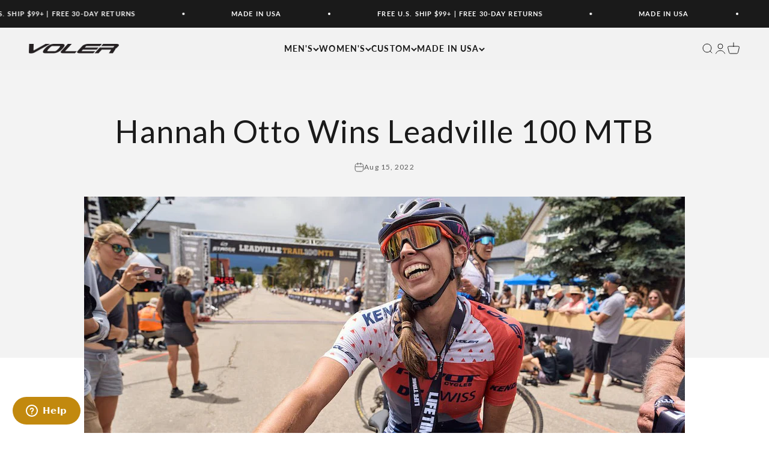

--- FILE ---
content_type: text/html; charset=utf-8
request_url: https://store.voler.com/blogs/news/hannah-otto-wins-leadville-100-mtb
body_size: 47611
content:
<!doctype html>

<html lang="en" dir="ltr">
  <head>
    <script async crossorigin fetchpriority="high" src="/cdn/shopifycloud/importmap-polyfill/es-modules-shim.2.4.0.js"></script>
<script type="application/vnd.locksmith+json" data-locksmith>{"version":"v254","locked":false,"initialized":true,"scope":"article","access_granted":true,"access_denied":false,"requires_customer":false,"manual_lock":false,"remote_lock":false,"has_timeout":false,"remote_rendered":null,"hide_resource":false,"hide_links_to_resource":false,"transparent":true,"locks":{"all":[],"opened":[]},"keys":[],"keys_signature":"bd119f19de6275afb3f6a2d5cca74ecb4e0235dced33f8b40907833a9abfba4c","state":{"template":"article","theme":142893383870,"product":null,"collection":null,"page":null,"blog":"news","article":558722678974,"app":null},"now":1769000682,"path":"\/blogs\/news\/hannah-otto-wins-leadville-100-mtb","locale_root_url":"\/","canonical_url":"https:\/\/store.voler.com\/blogs\/news\/hannah-otto-wins-leadville-100-mtb","customer_id":null,"customer_id_signature":"bd119f19de6275afb3f6a2d5cca74ecb4e0235dced33f8b40907833a9abfba4c","cart":null}</script><script data-locksmith>!function(){undefined;!function(){var s=window.Locksmith={},e=document.querySelector('script[type="application/vnd.locksmith+json"]'),n=e&&e.innerHTML;if(s.state={},s.util={},s.loading=!1,n)try{s.state=JSON.parse(n)}catch(d){}if(document.addEventListener&&document.querySelector){var o,i,a,t=[76,79,67,75,83,77,73,84,72,49,49],c=function(){i=t.slice(0)},l="style",r=function(e){e&&27!==e.keyCode&&"click"!==e.type||(document.removeEventListener("keydown",r),document.removeEventListener("click",r),o&&document.body.removeChild(o),o=null)};c(),document.addEventListener("keyup",function(e){if(e.keyCode===i[0]){if(clearTimeout(a),i.shift(),0<i.length)return void(a=setTimeout(c,1e3));c(),r(),(o=document.createElement("div"))[l].width="50%",o[l].maxWidth="1000px",o[l].height="85%",o[l].border="1px rgba(0, 0, 0, 0.2) solid",o[l].background="rgba(255, 255, 255, 0.99)",o[l].borderRadius="4px",o[l].position="fixed",o[l].top="50%",o[l].left="50%",o[l].transform="translateY(-50%) translateX(-50%)",o[l].boxShadow="0 2px 5px rgba(0, 0, 0, 0.3), 0 0 100vh 100vw rgba(0, 0, 0, 0.5)",o[l].zIndex="2147483645";var t=document.createElement("textarea");t.value=JSON.stringify(JSON.parse(n),null,2),t[l].border="none",t[l].display="block",t[l].boxSizing="border-box",t[l].width="100%",t[l].height="100%",t[l].background="transparent",t[l].padding="22px",t[l].fontFamily="monospace",t[l].fontSize="14px",t[l].color="#333",t[l].resize="none",t[l].outline="none",t.readOnly=!0,o.appendChild(t),document.body.appendChild(o),t.addEventListener("click",function(e){e.stopImmediatePropagation()}),t.select(),document.addEventListener("keydown",r),document.addEventListener("click",r)}})}s.isEmbedded=-1!==window.location.search.indexOf("_ab=0&_fd=0&_sc=1"),s.path=s.state.path||window.location.pathname,s.basePath=s.state.locale_root_url.concat("/apps/locksmith").replace(/^\/\//,"/"),s.reloading=!1,s.util.console=window.console||{log:function(){},error:function(){}},s.util.makeUrl=function(e,t){var n,o=s.basePath+e,i=[],a=s.cache();for(n in a)i.push(n+"="+encodeURIComponent(a[n]));for(n in t)i.push(n+"="+encodeURIComponent(t[n]));return s.state.customer_id&&(i.push("customer_id="+encodeURIComponent(s.state.customer_id)),i.push("customer_id_signature="+encodeURIComponent(s.state.customer_id_signature))),o+=(-1===o.indexOf("?")?"?":"&")+i.join("&")},s._initializeCallbacks=[],s.on=function(e,t){if("initialize"!==e)throw'Locksmith.on() currently only supports the "initialize" event';s._initializeCallbacks.push(t)},s.initializeSession=function(e){if(!s.isEmbedded){var t=!1,n=!0,o=!0;(e=e||{}).silent&&(o=n=!(t=!0)),s.ping({silent:t,spinner:n,reload:o,callback:function(){s._initializeCallbacks.forEach(function(e){e()})}})}},s.cache=function(e){var t={};try{var n=function i(e){return(document.cookie.match("(^|; )"+e+"=([^;]*)")||0)[2]};t=JSON.parse(decodeURIComponent(n("locksmith-params")||"{}"))}catch(d){}if(e){for(var o in e)t[o]=e[o];document.cookie="locksmith-params=; expires=Thu, 01 Jan 1970 00:00:00 GMT; path=/",document.cookie="locksmith-params="+encodeURIComponent(JSON.stringify(t))+"; path=/"}return t},s.cache.cart=s.state.cart,s.cache.cartLastSaved=null,s.params=s.cache(),s.util.reload=function(){s.reloading=!0;try{window.location.href=window.location.href.replace(/#.*/,"")}catch(d){s.util.console.error("Preferred reload method failed",d),window.location.reload()}},s.cache.saveCart=function(e){if(!s.cache.cart||s.cache.cart===s.cache.cartLastSaved)return e?e():null;var t=s.cache.cartLastSaved;s.cache.cartLastSaved=s.cache.cart,fetch("/cart/update.js",{method:"POST",headers:{"Content-Type":"application/json",Accept:"application/json"},body:JSON.stringify({attributes:{locksmith:s.cache.cart}})}).then(function(e){if(!e.ok)throw new Error("Cart update failed: "+e.status);return e.json()}).then(function(){e&&e()})["catch"](function(e){if(s.cache.cartLastSaved=t,!s.reloading)throw e})},s.util.spinnerHTML='<style>body{background:#FFF}@keyframes spin{from{transform:rotate(0deg)}to{transform:rotate(360deg)}}#loading{display:flex;width:100%;height:50vh;color:#777;align-items:center;justify-content:center}#loading .spinner{display:block;animation:spin 600ms linear infinite;position:relative;width:50px;height:50px}#loading .spinner-ring{stroke:currentColor;stroke-dasharray:100%;stroke-width:2px;stroke-linecap:round;fill:none}</style><div id="loading"><div class="spinner"><svg width="100%" height="100%"><svg preserveAspectRatio="xMinYMin"><circle class="spinner-ring" cx="50%" cy="50%" r="45%"></circle></svg></svg></div></div>',s.util.clobberBody=function(e){document.body.innerHTML=e},s.util.clobberDocument=function(e){e.responseText&&(e=e.responseText),document.documentElement&&document.removeChild(document.documentElement);var t=document.open("text/html","replace");t.writeln(e),t.close(),setTimeout(function(){var e=t.querySelector("[autofocus]");e&&e.focus()},100)},s.util.serializeForm=function(e){if(e&&"FORM"===e.nodeName){var t,n,o={};for(t=e.elements.length-1;0<=t;t-=1)if(""!==e.elements[t].name)switch(e.elements[t].nodeName){case"INPUT":switch(e.elements[t].type){default:case"text":case"hidden":case"password":case"button":case"reset":case"submit":o[e.elements[t].name]=e.elements[t].value;break;case"checkbox":case"radio":e.elements[t].checked&&(o[e.elements[t].name]=e.elements[t].value);break;case"file":}break;case"TEXTAREA":o[e.elements[t].name]=e.elements[t].value;break;case"SELECT":switch(e.elements[t].type){case"select-one":o[e.elements[t].name]=e.elements[t].value;break;case"select-multiple":for(n=e.elements[t].options.length-1;0<=n;n-=1)e.elements[t].options[n].selected&&(o[e.elements[t].name]=e.elements[t].options[n].value)}break;case"BUTTON":switch(e.elements[t].type){case"reset":case"submit":case"button":o[e.elements[t].name]=e.elements[t].value}}return o}},s.util.on=function(e,a,s,t){t=t||document;var c="locksmith-"+e+a,n=function(e){var t=e.target,n=e.target.parentElement,o=t&&t.className&&(t.className.baseVal||t.className)||"",i=n&&n.className&&(n.className.baseVal||n.className)||"";("string"==typeof o&&-1!==o.split(/\s+/).indexOf(a)||"string"==typeof i&&-1!==i.split(/\s+/).indexOf(a))&&!e[c]&&(e[c]=!0,s(e))};t.attachEvent?t.attachEvent(e,n):t.addEventListener(e,n,!1)},s.util.enableActions=function(e){s.util.on("click","locksmith-action",function(e){e.preventDefault();var t=e.target;t.dataset.confirmWith&&!confirm(t.dataset.confirmWith)||(t.disabled=!0,t.innerText=t.dataset.disableWith,s.post("/action",t.dataset.locksmithParams,{spinner:!1,type:"text",success:function(e){(e=JSON.parse(e.responseText)).message&&alert(e.message),s.util.reload()}}))},e)},s.util.inject=function(e,t){var n=["data","locksmith","append"];if(-1!==t.indexOf(n.join("-"))){var o=document.createElement("div");o.innerHTML=t,e.appendChild(o)}else e.innerHTML=t;var i,a,s=e.querySelectorAll("script");for(a=0;a<s.length;++a){i=s[a];var c=document.createElement("script");if(i.type&&(c.type=i.type),i.src)c.src=i.src;else{var l=document.createTextNode(i.innerHTML);c.appendChild(l)}e.appendChild(c)}var r=e.querySelector("[autofocus]");r&&r.focus()},s.post=function(e,t,n){!1!==(n=n||{}).spinner&&s.util.clobberBody(s.util.spinnerHTML);var o={};n.container===document?(o.layout=1,n.success=function(e){s.util.clobberDocument(e)}):n.container&&(o.layout=0,n.success=function(e){var t=document.getElementById(n.container);s.util.inject(t,e),t.id===t.firstChild.id&&t.parentElement.replaceChild(t.firstChild,t)}),n.form_type&&(t.form_type=n.form_type),n.include_layout_classes!==undefined&&(t.include_layout_classes=n.include_layout_classes),n.lock_id!==undefined&&(t.lock_id=n.lock_id),s.loading=!0;var i=s.util.makeUrl(e,o),a="json"===n.type||"text"===n.type;fetch(i,{method:"POST",headers:{"Content-Type":"application/json",Accept:a?"application/json":"text/html"},body:JSON.stringify(t)}).then(function(e){if(!e.ok)throw new Error("Request failed: "+e.status);return e.text()}).then(function(e){var t=n.success||s.util.clobberDocument;t(a?{responseText:e}:e)})["catch"](function(e){if(!s.reloading)if("dashboard.weglot.com"!==window.location.host){if(!n.silent)throw alert("Something went wrong! Please refresh and try again."),e;console.error(e)}else console.error(e)})["finally"](function(){s.loading=!1})},s.postResource=function(e,t){e.path=s.path,e.search=window.location.search,e.state=s.state,e.passcode&&(e.passcode=e.passcode.trim()),e.email&&(e.email=e.email.trim()),e.state.cart=s.cache.cart,e.locksmith_json=s.jsonTag,e.locksmith_json_signature=s.jsonTagSignature,s.post("/resource",e,t)},s.ping=function(e){if(!s.isEmbedded){e=e||{};s.post("/ping",{path:s.path,search:window.location.search,state:s.state},{spinner:!!e.spinner,silent:"undefined"==typeof e.silent||e.silent,type:"text",success:function(e){e&&e.responseText?(e=JSON.parse(e.responseText)).messages&&0<e.messages.length&&s.showMessages(e.messages):console.error("[Locksmith] Invalid result in ping callback:",e)}})}},s.timeoutMonitor=function(){var e=s.cache.cart;s.ping({callback:function(){e!==s.cache.cart||setTimeout(function(){s.timeoutMonitor()},6e4)}})},s.showMessages=function(e){var t=document.createElement("div");t.style.position="fixed",t.style.left=0,t.style.right=0,t.style.bottom="-50px",t.style.opacity=0,t.style.background="#191919",t.style.color="#ddd",t.style.transition="bottom 0.2s, opacity 0.2s",t.style.zIndex=999999,t.innerHTML="        <style>          .locksmith-ab .locksmith-b { display: none; }          .locksmith-ab.toggled .locksmith-b { display: flex; }          .locksmith-ab.toggled .locksmith-a { display: none; }          .locksmith-flex { display: flex; flex-wrap: wrap; justify-content: space-between; align-items: center; padding: 10px 20px; }          .locksmith-message + .locksmith-message { border-top: 1px #555 solid; }          .locksmith-message a { color: inherit; font-weight: bold; }          .locksmith-message a:hover { color: inherit; opacity: 0.8; }          a.locksmith-ab-toggle { font-weight: inherit; text-decoration: underline; }          .locksmith-text { flex-grow: 1; }          .locksmith-cta { flex-grow: 0; text-align: right; }          .locksmith-cta button { transform: scale(0.8); transform-origin: left; }          .locksmith-cta > * { display: block; }          .locksmith-cta > * + * { margin-top: 10px; }          .locksmith-message a.locksmith-close { flex-grow: 0; text-decoration: none; margin-left: 15px; font-size: 30px; font-family: monospace; display: block; padding: 2px 10px; }                    @media screen and (max-width: 600px) {            .locksmith-wide-only { display: none !important; }            .locksmith-flex { padding: 0 15px; }            .locksmith-flex > * { margin-top: 5px; margin-bottom: 5px; }            .locksmith-cta { text-align: left; }          }                    @media screen and (min-width: 601px) {            .locksmith-narrow-only { display: none !important; }          }        </style>      "+e.map(function(e){return'<div class="locksmith-message">'+e+"</div>"}).join(""),document.body.appendChild(t),document.body.style.position="relative",document.body.parentElement.style.paddingBottom=t.offsetHeight+"px",setTimeout(function(){t.style.bottom=0,t.style.opacity=1},50),s.util.on("click","locksmith-ab-toggle",function(e){e.preventDefault();for(var t=e.target.parentElement;-1===t.className.split(" ").indexOf("locksmith-ab");)t=t.parentElement;-1!==t.className.split(" ").indexOf("toggled")?t.className=t.className.replace("toggled",""):t.className=t.className+" toggled"}),s.util.enableActions(t)}}()}();</script>
      <script data-locksmith>Locksmith.cache.cart=null</script>

  <script data-locksmith>Locksmith.jsonTag="{\"version\":\"v254\",\"locked\":false,\"initialized\":true,\"scope\":\"article\",\"access_granted\":true,\"access_denied\":false,\"requires_customer\":false,\"manual_lock\":false,\"remote_lock\":false,\"has_timeout\":false,\"remote_rendered\":null,\"hide_resource\":false,\"hide_links_to_resource\":false,\"transparent\":true,\"locks\":{\"all\":[],\"opened\":[]},\"keys\":[],\"keys_signature\":\"bd119f19de6275afb3f6a2d5cca74ecb4e0235dced33f8b40907833a9abfba4c\",\"state\":{\"template\":\"article\",\"theme\":142893383870,\"product\":null,\"collection\":null,\"page\":null,\"blog\":\"news\",\"article\":558722678974,\"app\":null},\"now\":1769000682,\"path\":\"\\\/blogs\\\/news\\\/hannah-otto-wins-leadville-100-mtb\",\"locale_root_url\":\"\\\/\",\"canonical_url\":\"https:\\\/\\\/store.voler.com\\\/blogs\\\/news\\\/hannah-otto-wins-leadville-100-mtb\",\"customer_id\":null,\"customer_id_signature\":\"bd119f19de6275afb3f6a2d5cca74ecb4e0235dced33f8b40907833a9abfba4c\",\"cart\":null}";Locksmith.jsonTagSignature="7609c5057e640784fbac6f46d1596cbb5cf03a51dcd2a2f9540c6f004f47af26"</script>
    <meta charset="utf-8">
    <meta name="viewport" content="width=device-width, initial-scale=1.0, height=device-height, minimum-scale=1.0, maximum-scale=1.0">
    <meta name="theme-color" content="#f2f2f2">

    <title>Hannah Otto Wins Leadville 100 MTB</title><meta name="description" content="Author: Hannah OttoPhotos: @photowil As I type this I’m sitting in the passenger seat driving home from the Leadville 100 and I keep getting bouts of goosebumps and having a ridiculous smile form on my face as I relive moments from yesterday. I never want to forget the feeling. I feel like I have so much to say about y">
<link rel="canonical" href="https://store.voler.com/blogs/news/hannah-otto-wins-leadville-100-mtb"><link rel="shortcut icon" href="//store.voler.com/cdn/shop/files/Favicon_Logo_96x96_840bad60-0230-4415-bad6-92a970bd0fbb.png?v=1699387194&width=96">
      <link rel="apple-touch-icon" href="//store.voler.com/cdn/shop/files/Favicon_Logo_96x96_840bad60-0230-4415-bad6-92a970bd0fbb.png?v=1699387194&width=180"><link rel="preconnect" href="https://cdn.shopify.com">
    <link rel="preconnect" href="https://fonts.shopifycdn.com" crossorigin>
    <link rel="dns-prefetch" href="https://productreviews.shopifycdn.com"><link rel="preload" href="//store.voler.com/cdn/fonts/lato/lato_n9.6b37f725167d36932c6742a5a697fd238a2d2552.woff2" as="font" type="font/woff2" crossorigin><link rel="preload" href="//store.voler.com/cdn/fonts/lato/lato_n4.c3b93d431f0091c8be23185e15c9d1fee1e971c5.woff2" as="font" type="font/woff2" crossorigin><meta property="og:type" content="article">
<meta property="og:title" content="Hannah Otto Wins Leadville 100 MTB">
<meta property="og:image" content="http://store.voler.com/cdn/shop/articles/Leadville_2_copy-911068.jpg?v=1739388396&width=2048">
<meta property="og:image:secure_url" content="https://store.voler.com/cdn/shop/articles/Leadville_2_copy-911068.jpg?v=1739388396&width=2048">
<meta property="og:image:width" content="1198">
  <meta property="og:image:height" content="505"><meta property="og:description" content="Author: Hannah OttoPhotos: @photowil As I type this I’m sitting in the passenger seat driving home from the Leadville 100 and I keep getting bouts of goosebumps and having a ridiculous smile form on my face as I relive moments from yesterday. I never want to forget the feeling. I feel like I have so much to say about y">
<meta property="og:url" content="https://store.voler.com/blogs/news/hannah-otto-wins-leadville-100-mtb">
<meta property="og:site_name" content="Voler"><meta name="twitter:card" content="summary"><meta name="twitter:title" content="Hannah Otto Wins Leadville 100 MTB">
<meta name="twitter:description" content="I never want to forget the feeling. I feel like I have so much to say about yesterday’s win, but I’m also struggling to find the words. I’ll do my best…">
<meta name="twitter:image" content="https://store.voler.com/cdn/shop/articles/Leadville_2_copy-911068.jpg?crop=center&height=1200&v=1739388396&width=1200">
<meta name="twitter:image:alt" content="Hannah Otto Wins Leadville 100 MTB - Voler"><script type="application/ld+json">{"@context":"http:\/\/schema.org\/","@id":"\/blogs\/news\/hannah-otto-wins-leadville-100-mtb#article","@type":"Article","mainEntityOfPage":{"@type":"WebPage","@id":"https:\/\/store.voler.com\/blogs\/news\/hannah-otto-wins-leadville-100-mtb"},"articleBody":"\n\n\n\n\n\n\n\nAuthor: Hannah OttoPhotos: @photowil\nAs I type this I’m sitting in the passenger seat driving home from the Leadville 100 and I keep getting bouts of goosebumps and having a ridiculous smile form on my face as I relive moments from yesterday. I never want to forget the feeling. I feel like I have so much to say about yesterday’s win, but I’m also struggling to find the words. I’ll do my best…\nPart of what makes this win so special is zooming out across my season and looking at everything that happened to get to this place. So often we isolate moments and label them as “good” or “bad.” It’s an interesting exercise to look back even a couple of months and to think if I had known this was in God’s master plan for me this year, how would my emotions have changed. We never know what the future holds, we have to embrace the present, but at the same time, always hold out hope for an even better future.\nLooking back at my season this year, it’s objectively the best season I’ve had to date. I’ve had more wins and stood on more podiums than any other year in my career, by far! I’m ranked higher in the World ranking than I ever have been before, by far! Yet, as athletes we always fall into the ‘more’ mindset. We know we are capable of more so we look forward, and push to reach our “full potential” whatever that may be. We can look through the lens of “this is my best season yet” or we can fall prey to the setbacks we’ve had as well, because my season hasn’t been free of those either. I’ve had health issues, illness, crashes, and injury in this season as well. At times your brain can play tug of war between feeling like you’re on the top of the world while simultaneously wondering if you’ll ever be enough. You must let the good thoughts win. You must keep the belief. I promise your time is coming.\nIt’s moments where your brain is playing tug of war that the team of people around you become more important than ever. I’ve had so many people breathing belief into me this year that it seems the final step was for me to jump fully on board. A special thank you to my coach, Chris Mileski!\nWith a big crash at the World Cup just 6 days ago, my prep for Leadville felt far from ideal. I had a barrage of doctor’s appointments leading into the race. I learned I had a Grade 2 AC joint separation. I was cleared to race, but warned it would “hurt a lot.” The doctor recommended I save my matches for race day and rest the shoulder by doing my final workouts on the indoor bike. I had no idea what to expect of my body going into Saturday, and I think that turned out to be a blessing in disguise.\nI lined up in the early hours of Saturday morning with a quiet mind. I didn’t have many thoughts about the race and my expectations were wide open. I looked around and my competition and seeing the nerves in many of them I became acutely aware of what a strange feeling it was to be lacking nerves.\n\n\n\n\n\n\n\n\nWhen the race started it felt like everyone bolted off of the line. We weren’t going fast, but it still seemed like people were jostling for position aggressively. There were crashes and many almost crashes in the opening miles. I found myself drifting back in the pack, not wanting to risk any injury to my alright fragile shoulder, and feeling like all of the aggression was a waste of energy with hours to go ahead of us. I found myself muttering the word “Unnecessary” several times in those opening miles as people cut others off, yelled, and slammed on the brakes. I felt relief when we were finally climbing because I could be calm and finally just race my own race.\nOne woman clearly set a faster pace than the rest and set off on an early mission. Normally this might be of special note in my mind, but yesterday I was so focused on myself I didn’t give much energy to the pace of others. I climbed steady up the first climb and found myself cresting the climb in a strong group of women in 2nd to 5th position. I wasn’t worried about placement though, I was focused on feeling and I felt in control.\nI was a nervous ball of emotions as we descended down Powerline. It was the first test for my shoulder since the crash and I had no idea what to expect. I rode very cautiously and much slower than I otherwise would have, but when I reached the bottom, I took inventory and realized I was just fine. In that moment I realized I would be able to do the full race. I still wasn’t concerned with winning.\nAs we powered through the flats and rolling sections on Pipeline we had a strong group of women working together and it was a big highlight for my day. I didn’t feel like I was riding with competitors all trying to beat each other, I felt like I was riding with friends who were all trying to eek out the best from each other. It was another mindset shift that I believe was critical to success on the day.\nAs we entered Columbine I was sitting in 2nd\/3rd with one other woman. The 1st place rider at that point was about 3 minutes up the road. The two of us began to encourage each other, even out loud at some points. We said “Just keep it steady. We can do this! We totally go this!” Part way up the climb I set my own pace and suddenly realized I was alone. I looked behind me and couldn’t see my competitors. I looked at my power meter and committed to a certain pace and encouraged myself that “I felt great and I was doing great.” As I approached the final 2 miles of Columbine I turned a corner and saw the Stars and Stripes jersey of the Marathon National Champion in first place just a little ways up the trail. It honestly took my breath away for a moment. I realized I had made up almost 3 minutes on her, and I would very likely set the fastest time on Columbine for the day.\n\n\n\n\n\n\n\n\nI caught her at the top of the climb, but again with cautious descending I lost about 40 seconds going down Columbine. At that point, I wasn’t worried about the time lost. I knew we had about 4 hours to go and I knew I could make up 40 seconds in 4 hours. I actually made up that time in about 3 miles and the two of us began to ride the flats together. We traded pulls and watching my power I realized my pulls were stronger and that’s when it hit me that it was my race to win if I played my cards right. We continued to trade pulls. I didn’t want to break away so early and ride the headwind alone, but eventually I realized that at the pace we were going we would be caught and I had to at least try. So at about mile 70 I increased the pace and set out on a solo mission to the finish.\nFrom there on out I had to stay calm in my own head. When I entered the feedzones my pit crew was incredible, but I remained in a daze. I didn’t want to leave the world I was in in my own head. I was praying nonstop out there and God was answering my prayers.\nIt was a bold move to go it alone so early. I was nervous. I was excited. I was suppressing the emotion. I felt my mind drift to the excitement of “What if I win?!!?” I quickly pushed it away and rephrased with, “What an incredible opportunity to know what it feels like to lead Leadville. I wonder what it feels like to be leading at mile 80?” Mile 80 became, 85, 90, 95, 100. I was riding scared. I had no idea what the gaps were. I thought I could be caught at any moment. I both resisted the urge to look back knowing that I was giving it my all, but also managed to sneak a look back at every corner. I was forcing food down my throat. I would not lose due to a bonk. With 5 miles to go, I felt like I was in an all-out sprint.\nI didn’t let myself accept the win until I saw the finish, then emotion took over. I cried. I smiled. I’m still taking it all in. Thank you! Thank you! Thank you!\n\n\n\n\n\n\n\n\n\n\n\n","headline":"Hannah Otto Wins Leadville 100 MTB","description":"I never want to forget the feeling. I feel like I have so much to say about yesterday’s win, but I’m also struggling to find the words. I’ll do my best…","image":"https:\/\/store.voler.com\/cdn\/shop\/articles\/Leadville_2_copy-911068.jpg?v=1739388396\u0026width=1920","datePublished":"2022-08-15T11:28:57-07:00","dateModified":"2022-08-15T11:37:35-07:00","author":{"@type":"Person","name":"Brian Trapp"},"publisher":{"@type":"Organization","name":"Voler"}}</script><script type="application/ld+json">
  {
    "@context": "https://schema.org",
    "@type": "BreadcrumbList",
    "itemListElement": [{
        "@type": "ListItem",
        "position": 1,
        "name": "Home",
        "item": "https://store.voler.com"
      },{
            "@type": "ListItem",
            "position": 2,
            "name": "STORIES: WHO WE SUPPORT",
            "item": "https://store.voler.com/blogs/news"
          }, {
            "@type": "ListItem",
            "position": 3,
            "name": "STORIES: WHO WE SUPPORT",
            "item": "https://store.voler.com/blogs/news/hannah-otto-wins-leadville-100-mtb"
          }]
  }
</script><style>/* Typography (heading) */
  @font-face {
  font-family: Lato;
  font-weight: 900;
  font-style: normal;
  font-display: fallback;
  src: url("//store.voler.com/cdn/fonts/lato/lato_n9.6b37f725167d36932c6742a5a697fd238a2d2552.woff2") format("woff2"),
       url("//store.voler.com/cdn/fonts/lato/lato_n9.1cafbd384242b7df7c9ef4584ba41746d006e6bb.woff") format("woff");
}

@font-face {
  font-family: Lato;
  font-weight: 900;
  font-style: italic;
  font-display: fallback;
  src: url("//store.voler.com/cdn/fonts/lato/lato_i9.81fefe39825210091b52da4fd46ce2285adf73ed.woff2") format("woff2"),
       url("//store.voler.com/cdn/fonts/lato/lato_i9.98de207fbcee2a48648720d568be3014a7d07fa5.woff") format("woff");
}

/* Typography (body) */
  @font-face {
  font-family: Lato;
  font-weight: 400;
  font-style: normal;
  font-display: fallback;
  src: url("//store.voler.com/cdn/fonts/lato/lato_n4.c3b93d431f0091c8be23185e15c9d1fee1e971c5.woff2") format("woff2"),
       url("//store.voler.com/cdn/fonts/lato/lato_n4.d5c00c781efb195594fd2fd4ad04f7882949e327.woff") format("woff");
}

@font-face {
  font-family: Lato;
  font-weight: 400;
  font-style: italic;
  font-display: fallback;
  src: url("//store.voler.com/cdn/fonts/lato/lato_i4.09c847adc47c2fefc3368f2e241a3712168bc4b6.woff2") format("woff2"),
       url("//store.voler.com/cdn/fonts/lato/lato_i4.3c7d9eb6c1b0a2bf62d892c3ee4582b016d0f30c.woff") format("woff");
}

@font-face {
  font-family: Lato;
  font-weight: 700;
  font-style: normal;
  font-display: fallback;
  src: url("//store.voler.com/cdn/fonts/lato/lato_n7.900f219bc7337bc57a7a2151983f0a4a4d9d5dcf.woff2") format("woff2"),
       url("//store.voler.com/cdn/fonts/lato/lato_n7.a55c60751adcc35be7c4f8a0313f9698598612ee.woff") format("woff");
}

@font-face {
  font-family: Lato;
  font-weight: 700;
  font-style: italic;
  font-display: fallback;
  src: url("//store.voler.com/cdn/fonts/lato/lato_i7.16ba75868b37083a879b8dd9f2be44e067dfbf92.woff2") format("woff2"),
       url("//store.voler.com/cdn/fonts/lato/lato_i7.4c07c2b3b7e64ab516aa2f2081d2bb0366b9dce8.woff") format("woff");
}

:root {
    /**
     * ---------------------------------------------------------------------
     * SPACING VARIABLES
     *
     * We are using a spacing inspired from frameworks like Tailwind CSS.
     * ---------------------------------------------------------------------
     */
    --spacing-0-5: 0.125rem; /* 2px */
    --spacing-1: 0.25rem; /* 4px */
    --spacing-1-5: 0.375rem; /* 6px */
    --spacing-2: 0.5rem; /* 8px */
    --spacing-2-5: 0.625rem; /* 10px */
    --spacing-3: 0.75rem; /* 12px */
    --spacing-3-5: 0.875rem; /* 14px */
    --spacing-4: 1rem; /* 16px */
    --spacing-4-5: 1.125rem; /* 18px */
    --spacing-5: 1.25rem; /* 20px */
    --spacing-5-5: 1.375rem; /* 22px */
    --spacing-6: 1.5rem; /* 24px */
    --spacing-6-5: 1.625rem; /* 26px */
    --spacing-7: 1.75rem; /* 28px */
    --spacing-7-5: 1.875rem; /* 30px */
    --spacing-8: 2rem; /* 32px */
    --spacing-8-5: 2.125rem; /* 34px */
    --spacing-9: 2.25rem; /* 36px */
    --spacing-9-5: 2.375rem; /* 38px */
    --spacing-10: 2.5rem; /* 40px */
    --spacing-11: 2.75rem; /* 44px */
    --spacing-12: 3rem; /* 48px */
    --spacing-14: 3.5rem; /* 56px */
    --spacing-16: 4rem; /* 64px */
    --spacing-18: 4.5rem; /* 72px */
    --spacing-20: 5rem; /* 80px */
    --spacing-24: 6rem; /* 96px */
    --spacing-28: 7rem; /* 112px */
    --spacing-32: 8rem; /* 128px */
    --spacing-36: 9rem; /* 144px */
    --spacing-40: 10rem; /* 160px */
    --spacing-44: 11rem; /* 176px */
    --spacing-48: 12rem; /* 192px */
    --spacing-52: 13rem; /* 208px */
    --spacing-56: 14rem; /* 224px */
    --spacing-60: 15rem; /* 240px */
    --spacing-64: 16rem; /* 256px */
    --spacing-72: 18rem; /* 288px */
    --spacing-80: 20rem; /* 320px */
    --spacing-96: 24rem; /* 384px */

    /* Container */
    --container-max-width: 1400px;
    --container-narrow-max-width: 1150px;
    --container-gutter: var(--spacing-5);
    --section-outer-spacing-block: var(--spacing-12);
    --section-inner-max-spacing-block: var(--spacing-10);
    --section-inner-spacing-inline: var(--container-gutter);
    --section-stack-spacing-block: var(--spacing-8);

    /* Grid gutter */
    --grid-gutter: var(--spacing-5);

    /* Product list settings */
    --product-list-row-gap: var(--spacing-8);
    --product-list-column-gap: var(--grid-gutter);

    /* Form settings */
    --input-gap: var(--spacing-2);
    --input-height: 2.625rem;
    --input-padding-inline: var(--spacing-4);

    /* Other sizes */
    --sticky-area-height: calc(var(--sticky-announcement-bar-enabled, 0) * var(--announcement-bar-height, 0px) + var(--sticky-header-enabled, 0) * var(--header-height, 0px));

    /* RTL support */
    --transform-logical-flip: 1;
    --transform-origin-start: left;
    --transform-origin-end: right;

    /**
     * ---------------------------------------------------------------------
     * TYPOGRAPHY
     * ---------------------------------------------------------------------
     */

    /* Font properties */
    --heading-font-family: Lato, sans-serif;
    --heading-font-weight: 900;
    --heading-font-style: normal;
    --heading-text-transform: uppercase;
    --heading-letter-spacing: 0.05em;
    --text-font-family: Lato, sans-serif;
    --text-font-weight: 400;
    --text-font-style: normal;
    --text-letter-spacing: 0.08em;

    /* Font sizes */
    --text-h0: 2.5rem;
    --text-h1: 1.75rem;
    --text-h2: 1.5rem;
    --text-h3: 1.375rem;
    --text-h4: 1.125rem;
    --text-h5: 1.125rem;
    --text-h6: 1rem;
    --text-xs: 0.625rem;
    --text-sm: 0.6875rem;
    --text-base: 0.75rem;
    --text-lg: 1.0rem;

    /**
     * ---------------------------------------------------------------------
     * COLORS
     * ---------------------------------------------------------------------
     */

    /* Color settings */--accent: 0 0 0;
    --text-primary: 26 26 26;
    --background-primary: 255 255 255;
    --dialog-background: 255 255 255;
    --border-color: var(--text-color, var(--text-primary)) / 0.12;

    /* Button colors */
    --button-background-primary: 0 0 0;
    --button-text-primary: 255 255 255;
    --button-background-secondary: 0 0 0;
    --button-text-secondary: 255 255 255;

    /* Status colors */
    --success-background: 228 228 228;
    --success-text: 26 26 26;
    --warning-background: 228 228 228;
    --warning-text: 26 26 26;
    --error-background: 228 228 228;
    --error-text: 26 26 26;

    /* Product colors */
    --on-sale-text: 248 58 58;
    --on-sale-badge-background: 248 58 58;
    --on-sale-badge-text: 255 255 255;
    --sold-out-badge-background: 0 0 0;
    --sold-out-badge-text: 255 255 255;
    --primary-badge-background: 26 26 26;
    --primary-badge-text: 255 255 255;
    --star-color: 0 163 65;
    --product-card-background: 255 255 255;
    --product-card-text: 26 26 26;

    /* Header colors */
    --header-background: 242 242 242;
    --header-text: 26 26 26;

    /* Footer colors */
    --footer-background: 242 242 242;
    --footer-text: 26 26 26;

    /* Rounded variables (used for border radius) */
    --rounded-xs: 0.25rem;
    --rounded-sm: 0.1875rem;
    --rounded: 0.375rem;
    --rounded-lg: 0.75rem;
    --rounded-full: 9999px;

    --rounded-button: 0.25rem;
    --rounded-input: 0.25rem;

    /* Box shadow */
    --shadow-sm: 0 2px 8px rgb(var(--text-primary) / 0.1);
    --shadow: 0 5px 15px rgb(var(--text-primary) / 0.1);
    --shadow-md: 0 5px 30px rgb(var(--text-primary) / 0.1);
    --shadow-block: 0px 4px 15px rgb(var(--text-primary) / 0.1);

    /**
     * ---------------------------------------------------------------------
     * OTHER
     * ---------------------------------------------------------------------
     */

    --stagger-products-reveal-opacity: 0;
    --cursor-close-svg-url: url(//store.voler.com/cdn/shop/t/38/assets/cursor-close.svg?v=147174565022153725511738706142);
    --cursor-zoom-in-svg-url: url(//store.voler.com/cdn/shop/t/38/assets/cursor-zoom-in.svg?v=154953035094101115921738706142);
    --cursor-zoom-out-svg-url: url(//store.voler.com/cdn/shop/t/38/assets/cursor-zoom-out.svg?v=16155520337305705181738706142);
    --checkmark-svg-url: url(//store.voler.com/cdn/shop/t/38/assets/checkmark.svg?v=77552481021870063511738706142);
  }

  [dir="rtl"]:root {
    /* RTL support */
    --transform-logical-flip: -1;
    --transform-origin-start: right;
    --transform-origin-end: left;
  }

  @media screen and (min-width: 700px) {
    :root {
      /* Typography (font size) */
      --text-h0: 3.25rem;
      --text-h1: 2.25rem;
      --text-h2: 1.75rem;
      --text-h3: 1.625rem;
      --text-h4: 1.25rem;
      --text-h5: 1.25rem;
      --text-h6: 1.125rem;

      --text-xs: 0.6875rem;
      --text-sm: 0.75rem;
      --text-base: 0.875rem;
      --text-lg: 1.125rem;

      /* Spacing */
      --container-gutter: 2rem;
      --section-outer-spacing-block: var(--spacing-16);
      --section-inner-max-spacing-block: var(--spacing-12);
      --section-inner-spacing-inline: var(--spacing-12);
      --section-stack-spacing-block: var(--spacing-12);

      /* Grid gutter */
      --grid-gutter: var(--spacing-6);

      /* Product list settings */
      --product-list-row-gap: var(--spacing-12);

      /* Form settings */
      --input-gap: 1rem;
      --input-height: 3.125rem;
      --input-padding-inline: var(--spacing-5);
    }
  }

  @media screen and (min-width: 1000px) {
    :root {
      /* Spacing settings */
      --container-gutter: var(--spacing-12);
      --section-outer-spacing-block: var(--spacing-18);
      --section-inner-max-spacing-block: var(--spacing-16);
      --section-inner-spacing-inline: var(--spacing-16);
      --section-stack-spacing-block: var(--spacing-12);
    }
  }

  @media screen and (min-width: 1150px) {
    :root {
      /* Spacing settings */
      --container-gutter: var(--spacing-12);
      --section-outer-spacing-block: var(--spacing-20);
      --section-inner-max-spacing-block: var(--spacing-16);
      --section-inner-spacing-inline: var(--spacing-16);
      --section-stack-spacing-block: var(--spacing-12);
    }
  }

  @media screen and (min-width: 1400px) {
    :root {
      /* Typography (font size) */
      --text-h0: 4rem;
      --text-h1: 3rem;
      --text-h2: 2.5rem;
      --text-h3: 1.75rem;
      --text-h4: 1.5rem;
      --text-h5: 1.25rem;
      --text-h6: 1.25rem;

      --section-outer-spacing-block: var(--spacing-24);
      --section-inner-max-spacing-block: var(--spacing-18);
      --section-inner-spacing-inline: var(--spacing-18);
    }
  }

  @media screen and (min-width: 1600px) {
    :root {
      --section-outer-spacing-block: var(--spacing-24);
      --section-inner-max-spacing-block: var(--spacing-20);
      --section-inner-spacing-inline: var(--spacing-20);
    }
  }

  /**
   * ---------------------------------------------------------------------
   * LIQUID DEPENDANT CSS
   *
   * Our main CSS is Liquid free, but some very specific features depend on
   * theme settings, so we have them here
   * ---------------------------------------------------------------------
   */@media screen and (pointer: fine) {
        .button:not([disabled]):hover, .btn:not([disabled]):hover, .shopify-payment-button__button--unbranded:not([disabled]):hover {
          --button-background-opacity: 0.85;
        }

        .button--subdued:not([disabled]):hover {
          --button-background: var(--text-color) / .05 !important;
        }
      }</style><script>
  // This allows to expose several variables to the global scope, to be used in scripts
  window.themeVariables = {
    settings: {
      showPageTransition: null,
      staggerProductsApparition: true,
      reduceDrawerAnimation: false,
      reduceMenuAnimation: false,
      headingApparition: "split_fade",
      pageType: "article",
      moneyFormat: "${{amount}}",
      moneyWithCurrencyFormat: "${{amount}} USD",
      currencyCodeEnabled: false,
      cartType: "drawer",
      showDiscount: true,
      discountMode: "percentage",
      pageBackground: "#ffffff",
      textColor: "#1a1a1a"
    },

    strings: {
      accessibilityClose: "Close",
      accessibilityNext: "Next",
      accessibilityPrevious: "Previous",
      closeGallery: "Close gallery",
      zoomGallery: "Zoom",
      errorGallery: "Image cannot be loaded",
      searchNoResults: "No results could be found.",
      addOrderNote: "Add order note",
      editOrderNote: "Edit order note",
      shippingEstimatorNoResults: "Sorry, we do not ship to your address.",
      shippingEstimatorOneResult: "There is one shipping rate for your address:",
      shippingEstimatorMultipleResults: "There are several shipping rates for your address:",
      shippingEstimatorError: "One or more error occurred while retrieving shipping rates:"
    },

    breakpoints: {
      'sm': 'screen and (min-width: 700px)',
      'md': 'screen and (min-width: 1000px)',
      'lg': 'screen and (min-width: 1150px)',
      'xl': 'screen and (min-width: 1400px)',

      'sm-max': 'screen and (max-width: 699px)',
      'md-max': 'screen and (max-width: 999px)',
      'lg-max': 'screen and (max-width: 1149px)',
      'xl-max': 'screen and (max-width: 1399px)'
    }
  };

  // For detecting native share
  document.documentElement.classList.add(`native-share--${navigator.share ? 'enabled' : 'disabled'}`);</script><script>
      if (!(HTMLScriptElement.supports && HTMLScriptElement.supports('importmap'))) {
        const importMapPolyfill = document.createElement('script');
        importMapPolyfill.async = true;
        importMapPolyfill.src = "//store.voler.com/cdn/shop/t/38/assets/es-module-shims.min.js?v=98603786603752121101738706111";

        document.head.appendChild(importMapPolyfill);
      }
    </script>

    <script type="importmap">{
        "imports": {
          "vendor": "//store.voler.com/cdn/shop/t/38/assets/vendor.min.js?v=37127808935879722241738706111",
          "theme": "//store.voler.com/cdn/shop/t/38/assets/theme.js?v=128956762339662581861739487821",
          "photoswipe": "//store.voler.com/cdn/shop/t/38/assets/photoswipe.min.js?v=13374349288281597431738706111"
        }
      }
    </script>

    <script type="module" src="//store.voler.com/cdn/shop/t/38/assets/vendor.min.js?v=37127808935879722241738706111"></script>
    <script type="module" src="//store.voler.com/cdn/shop/t/38/assets/theme.js?v=128956762339662581861739487821"></script><script>window.performance && window.performance.mark && window.performance.mark('shopify.content_for_header.start');</script><meta name="google-site-verification" content="5NOq5PayI8Lho1nzcj18rFWJTUgVTtm0LDjxuH5H1TM">
<meta name="facebook-domain-verification" content="dgy3cn24edfr8jz04m6mdqbjclparj">
<meta id="shopify-digital-wallet" name="shopify-digital-wallet" content="/52703166654/digital_wallets/dialog">
<meta name="shopify-checkout-api-token" content="e58ed36bfad216ca31ee92a437fee625">
<link rel="alternate" type="application/atom+xml" title="Feed" href="/blogs/news.atom" />
<script async="async" src="/checkouts/internal/preloads.js?locale=en-US"></script>
<link rel="preconnect" href="https://shop.app" crossorigin="anonymous">
<script async="async" src="https://shop.app/checkouts/internal/preloads.js?locale=en-US&shop_id=52703166654" crossorigin="anonymous"></script>
<script id="apple-pay-shop-capabilities" type="application/json">{"shopId":52703166654,"countryCode":"US","currencyCode":"USD","merchantCapabilities":["supports3DS"],"merchantId":"gid:\/\/shopify\/Shop\/52703166654","merchantName":"Voler","requiredBillingContactFields":["postalAddress","email"],"requiredShippingContactFields":["postalAddress","email"],"shippingType":"shipping","supportedNetworks":["visa","masterCard","amex","discover","elo","jcb"],"total":{"type":"pending","label":"Voler","amount":"1.00"},"shopifyPaymentsEnabled":true,"supportsSubscriptions":true}</script>
<script id="shopify-features" type="application/json">{"accessToken":"e58ed36bfad216ca31ee92a437fee625","betas":["rich-media-storefront-analytics"],"domain":"store.voler.com","predictiveSearch":true,"shopId":52703166654,"locale":"en"}</script>
<script>var Shopify = Shopify || {};
Shopify.shop = "volerapparel.myshopify.com";
Shopify.locale = "en";
Shopify.currency = {"active":"USD","rate":"1.0"};
Shopify.country = "US";
Shopify.theme = {"name":"[LIVE](2025.02.06) ADA + 6.5 Upgrade ","id":142893383870,"schema_name":"Impact","schema_version":"6.5.0","theme_store_id":1190,"role":"main"};
Shopify.theme.handle = "null";
Shopify.theme.style = {"id":null,"handle":null};
Shopify.cdnHost = "store.voler.com/cdn";
Shopify.routes = Shopify.routes || {};
Shopify.routes.root = "/";</script>
<script type="module">!function(o){(o.Shopify=o.Shopify||{}).modules=!0}(window);</script>
<script>!function(o){function n(){var o=[];function n(){o.push(Array.prototype.slice.apply(arguments))}return n.q=o,n}var t=o.Shopify=o.Shopify||{};t.loadFeatures=n(),t.autoloadFeatures=n()}(window);</script>
<script>
  window.ShopifyPay = window.ShopifyPay || {};
  window.ShopifyPay.apiHost = "shop.app\/pay";
  window.ShopifyPay.redirectState = null;
</script>
<script id="shop-js-analytics" type="application/json">{"pageType":"article"}</script>
<script defer="defer" async type="module" src="//store.voler.com/cdn/shopifycloud/shop-js/modules/v2/client.init-shop-cart-sync_BdyHc3Nr.en.esm.js"></script>
<script defer="defer" async type="module" src="//store.voler.com/cdn/shopifycloud/shop-js/modules/v2/chunk.common_Daul8nwZ.esm.js"></script>
<script type="module">
  await import("//store.voler.com/cdn/shopifycloud/shop-js/modules/v2/client.init-shop-cart-sync_BdyHc3Nr.en.esm.js");
await import("//store.voler.com/cdn/shopifycloud/shop-js/modules/v2/chunk.common_Daul8nwZ.esm.js");

  window.Shopify.SignInWithShop?.initShopCartSync?.({"fedCMEnabled":true,"windoidEnabled":true});

</script>
<script>
  window.Shopify = window.Shopify || {};
  if (!window.Shopify.featureAssets) window.Shopify.featureAssets = {};
  window.Shopify.featureAssets['shop-js'] = {"shop-cart-sync":["modules/v2/client.shop-cart-sync_QYOiDySF.en.esm.js","modules/v2/chunk.common_Daul8nwZ.esm.js"],"init-fed-cm":["modules/v2/client.init-fed-cm_DchLp9rc.en.esm.js","modules/v2/chunk.common_Daul8nwZ.esm.js"],"shop-button":["modules/v2/client.shop-button_OV7bAJc5.en.esm.js","modules/v2/chunk.common_Daul8nwZ.esm.js"],"init-windoid":["modules/v2/client.init-windoid_DwxFKQ8e.en.esm.js","modules/v2/chunk.common_Daul8nwZ.esm.js"],"shop-cash-offers":["modules/v2/client.shop-cash-offers_DWtL6Bq3.en.esm.js","modules/v2/chunk.common_Daul8nwZ.esm.js","modules/v2/chunk.modal_CQq8HTM6.esm.js"],"shop-toast-manager":["modules/v2/client.shop-toast-manager_CX9r1SjA.en.esm.js","modules/v2/chunk.common_Daul8nwZ.esm.js"],"init-shop-email-lookup-coordinator":["modules/v2/client.init-shop-email-lookup-coordinator_UhKnw74l.en.esm.js","modules/v2/chunk.common_Daul8nwZ.esm.js"],"pay-button":["modules/v2/client.pay-button_DzxNnLDY.en.esm.js","modules/v2/chunk.common_Daul8nwZ.esm.js"],"avatar":["modules/v2/client.avatar_BTnouDA3.en.esm.js"],"init-shop-cart-sync":["modules/v2/client.init-shop-cart-sync_BdyHc3Nr.en.esm.js","modules/v2/chunk.common_Daul8nwZ.esm.js"],"shop-login-button":["modules/v2/client.shop-login-button_D8B466_1.en.esm.js","modules/v2/chunk.common_Daul8nwZ.esm.js","modules/v2/chunk.modal_CQq8HTM6.esm.js"],"init-customer-accounts-sign-up":["modules/v2/client.init-customer-accounts-sign-up_C8fpPm4i.en.esm.js","modules/v2/client.shop-login-button_D8B466_1.en.esm.js","modules/v2/chunk.common_Daul8nwZ.esm.js","modules/v2/chunk.modal_CQq8HTM6.esm.js"],"init-shop-for-new-customer-accounts":["modules/v2/client.init-shop-for-new-customer-accounts_CVTO0Ztu.en.esm.js","modules/v2/client.shop-login-button_D8B466_1.en.esm.js","modules/v2/chunk.common_Daul8nwZ.esm.js","modules/v2/chunk.modal_CQq8HTM6.esm.js"],"init-customer-accounts":["modules/v2/client.init-customer-accounts_dRgKMfrE.en.esm.js","modules/v2/client.shop-login-button_D8B466_1.en.esm.js","modules/v2/chunk.common_Daul8nwZ.esm.js","modules/v2/chunk.modal_CQq8HTM6.esm.js"],"shop-follow-button":["modules/v2/client.shop-follow-button_CkZpjEct.en.esm.js","modules/v2/chunk.common_Daul8nwZ.esm.js","modules/v2/chunk.modal_CQq8HTM6.esm.js"],"lead-capture":["modules/v2/client.lead-capture_BntHBhfp.en.esm.js","modules/v2/chunk.common_Daul8nwZ.esm.js","modules/v2/chunk.modal_CQq8HTM6.esm.js"],"checkout-modal":["modules/v2/client.checkout-modal_CfxcYbTm.en.esm.js","modules/v2/chunk.common_Daul8nwZ.esm.js","modules/v2/chunk.modal_CQq8HTM6.esm.js"],"shop-login":["modules/v2/client.shop-login_Da4GZ2H6.en.esm.js","modules/v2/chunk.common_Daul8nwZ.esm.js","modules/v2/chunk.modal_CQq8HTM6.esm.js"],"payment-terms":["modules/v2/client.payment-terms_MV4M3zvL.en.esm.js","modules/v2/chunk.common_Daul8nwZ.esm.js","modules/v2/chunk.modal_CQq8HTM6.esm.js"]};
</script>
<script>(function() {
  var isLoaded = false;
  function asyncLoad() {
    if (isLoaded) return;
    isLoaded = true;
    var urls = ["https:\/\/id-shop.govx.com\/app\/volerapparel.myshopify.com\/govx.js?shop=volerapparel.myshopify.com","\/\/cdn.shopify.com\/proxy\/c71cda49772ab2bbd2b068d64af180628cb313021dc2c10de07a4097ec62ae8d\/api.kimonix.com\/kimonix_void_script.js?shop=volerapparel.myshopify.com\u0026sp-cache-control=cHVibGljLCBtYXgtYWdlPTkwMA"];
    for (var i = 0; i < urls.length; i++) {
      var s = document.createElement('script');
      s.type = 'text/javascript';
      s.async = true;
      s.src = urls[i];
      var x = document.getElementsByTagName('script')[0];
      x.parentNode.insertBefore(s, x);
    }
  };
  if(window.attachEvent) {
    window.attachEvent('onload', asyncLoad);
  } else {
    window.addEventListener('load', asyncLoad, false);
  }
})();</script>
<script id="__st">var __st={"a":52703166654,"offset":-28800,"reqid":"30aa7152-cdc7-4057-a461-019f934f4e8a-1769000681","pageurl":"store.voler.com\/blogs\/news\/hannah-otto-wins-leadville-100-mtb","s":"articles-558722678974","u":"af8ac20968f3","p":"article","rtyp":"article","rid":558722678974};</script>
<script>window.ShopifyPaypalV4VisibilityTracking = true;</script>
<script id="form-persister">!function(){'use strict';const t='contact',e='new_comment',n=[[t,t],['blogs',e],['comments',e],[t,'customer']],o='password',r='form_key',c=['recaptcha-v3-token','g-recaptcha-response','h-captcha-response',o],s=()=>{try{return window.sessionStorage}catch{return}},i='__shopify_v',u=t=>t.elements[r],a=function(){const t=[...n].map((([t,e])=>`form[action*='/${t}']:not([data-nocaptcha='true']) input[name='form_type'][value='${e}']`)).join(',');var e;return e=t,()=>e?[...document.querySelectorAll(e)].map((t=>t.form)):[]}();function m(t){const e=u(t);a().includes(t)&&(!e||!e.value)&&function(t){try{if(!s())return;!function(t){const e=s();if(!e)return;const n=u(t);if(!n)return;const o=n.value;o&&e.removeItem(o)}(t);const e=Array.from(Array(32),(()=>Math.random().toString(36)[2])).join('');!function(t,e){u(t)||t.append(Object.assign(document.createElement('input'),{type:'hidden',name:r})),t.elements[r].value=e}(t,e),function(t,e){const n=s();if(!n)return;const r=[...t.querySelectorAll(`input[type='${o}']`)].map((({name:t})=>t)),u=[...c,...r],a={};for(const[o,c]of new FormData(t).entries())u.includes(o)||(a[o]=c);n.setItem(e,JSON.stringify({[i]:1,action:t.action,data:a}))}(t,e)}catch(e){console.error('failed to persist form',e)}}(t)}const f=t=>{if('true'===t.dataset.persistBound)return;const e=function(t,e){const n=function(t){return'function'==typeof t.submit?t.submit:HTMLFormElement.prototype.submit}(t).bind(t);return function(){let t;return()=>{t||(t=!0,(()=>{try{e(),n()}catch(t){(t=>{console.error('form submit failed',t)})(t)}})(),setTimeout((()=>t=!1),250))}}()}(t,(()=>{m(t)}));!function(t,e){if('function'==typeof t.submit&&'function'==typeof e)try{t.submit=e}catch{}}(t,e),t.addEventListener('submit',(t=>{t.preventDefault(),e()})),t.dataset.persistBound='true'};!function(){function t(t){const e=(t=>{const e=t.target;return e instanceof HTMLFormElement?e:e&&e.form})(t);e&&m(e)}document.addEventListener('submit',t),document.addEventListener('DOMContentLoaded',(()=>{const e=a();for(const t of e)f(t);var n;n=document.body,new window.MutationObserver((t=>{for(const e of t)if('childList'===e.type&&e.addedNodes.length)for(const t of e.addedNodes)1===t.nodeType&&'FORM'===t.tagName&&a().includes(t)&&f(t)})).observe(n,{childList:!0,subtree:!0,attributes:!1}),document.removeEventListener('submit',t)}))}()}();</script>
<script integrity="sha256-4kQ18oKyAcykRKYeNunJcIwy7WH5gtpwJnB7kiuLZ1E=" data-source-attribution="shopify.loadfeatures" defer="defer" src="//store.voler.com/cdn/shopifycloud/storefront/assets/storefront/load_feature-a0a9edcb.js" crossorigin="anonymous"></script>
<script crossorigin="anonymous" defer="defer" src="//store.voler.com/cdn/shopifycloud/storefront/assets/shopify_pay/storefront-65b4c6d7.js?v=20250812"></script>
<script data-source-attribution="shopify.dynamic_checkout.dynamic.init">var Shopify=Shopify||{};Shopify.PaymentButton=Shopify.PaymentButton||{isStorefrontPortableWallets:!0,init:function(){window.Shopify.PaymentButton.init=function(){};var t=document.createElement("script");t.src="https://store.voler.com/cdn/shopifycloud/portable-wallets/latest/portable-wallets.en.js",t.type="module",document.head.appendChild(t)}};
</script>
<script data-source-attribution="shopify.dynamic_checkout.buyer_consent">
  function portableWalletsHideBuyerConsent(e){var t=document.getElementById("shopify-buyer-consent"),n=document.getElementById("shopify-subscription-policy-button");t&&n&&(t.classList.add("hidden"),t.setAttribute("aria-hidden","true"),n.removeEventListener("click",e))}function portableWalletsShowBuyerConsent(e){var t=document.getElementById("shopify-buyer-consent"),n=document.getElementById("shopify-subscription-policy-button");t&&n&&(t.classList.remove("hidden"),t.removeAttribute("aria-hidden"),n.addEventListener("click",e))}window.Shopify?.PaymentButton&&(window.Shopify.PaymentButton.hideBuyerConsent=portableWalletsHideBuyerConsent,window.Shopify.PaymentButton.showBuyerConsent=portableWalletsShowBuyerConsent);
</script>
<script data-source-attribution="shopify.dynamic_checkout.cart.bootstrap">document.addEventListener("DOMContentLoaded",(function(){function t(){return document.querySelector("shopify-accelerated-checkout-cart, shopify-accelerated-checkout")}if(t())Shopify.PaymentButton.init();else{new MutationObserver((function(e,n){t()&&(Shopify.PaymentButton.init(),n.disconnect())})).observe(document.body,{childList:!0,subtree:!0})}}));
</script>
<link id="shopify-accelerated-checkout-styles" rel="stylesheet" media="screen" href="https://store.voler.com/cdn/shopifycloud/portable-wallets/latest/accelerated-checkout-backwards-compat.css" crossorigin="anonymous">
<style id="shopify-accelerated-checkout-cart">
        #shopify-buyer-consent {
  margin-top: 1em;
  display: inline-block;
  width: 100%;
}

#shopify-buyer-consent.hidden {
  display: none;
}

#shopify-subscription-policy-button {
  background: none;
  border: none;
  padding: 0;
  text-decoration: underline;
  font-size: inherit;
  cursor: pointer;
}

#shopify-subscription-policy-button::before {
  box-shadow: none;
}

      </style>

<script>window.performance && window.performance.mark && window.performance.mark('shopify.content_for_header.end');</script><link href="//store.voler.com/cdn/shop/t/38/assets/theme.css?v=110512027186893488421738706111" rel="stylesheet" type="text/css" media="all" />


<script>
  document.addEventListener("DOMContentLoaded", function(event) {
    const style = document.getElementById('wsg-custom-style');
    if (typeof window.isWsgCustomer != "undefined" && isWsgCustomer) {
      style.innerHTML = `
        ${style.innerHTML} 
        /* A friend of hideWsg - this will _show_ only for wsg customers. Add class to an element to use */
        .showWsg {
          display: unset;
        }
        /* wholesale only CSS */
        .additional-checkout-buttons, .shopify-payment-button {
          display: none !important;
        }
        .wsg-proxy-container select {
          background-color: 
          ${
        document.querySelector('input').style.backgroundColor
          ? document.querySelector('input').style.backgroundColor
          : 'white'
        } !important;
        }
      `;
    } else {
      style.innerHTML = `
        ${style.innerHTML}
        /* Add CSS rules here for NOT wsg customers - great to hide elements from retail when we can't access the code driving the element */
        
      `;
    }

    if (typeof window.embedButtonBg !== undefined && typeof window.embedButtonText !== undefined && window.embedButtonBg !== window.embedButtonText) {
      style.innerHTML = `
        ${style.innerHTML}
        .wsg-button-fix {
          background: ${embedButtonBg} !important;
          border-color: ${embedButtonBg} !important;
          color: ${embedButtonText} !important;
        }
      `;
    }

    // =========================
    //         CUSTOM JS
    // ==========================
    if (document.querySelector(".wsg-proxy-container")) {
      initNodeObserver(wsgCustomJs);
    }
  })

  function wsgCustomJs() {
  
  // honeypot and gibrysh validation START

(() => {
  // Run only on allowed signup pages
  const ALLOWED_PATHS = [
    "/pages/ws-account-create",
    "/pages/wholesale-registration-form"
  ];

  if (!ALLOWED_PATHS.includes(location.pathname)) return;

  const FORM_SELECTOR = "#wsg-signup";

  // Neutral "extra" field (no honeypot hints)
  const EXTRA_FIELD_NAME = "session_ref";
  const EXTRA_FIELD_ID = "fld_" + Math.random().toString(36).slice(2);

  // Time trap
  const MIN_MS_BEFORE_SUBMIT = 2500;

  // Gibberish rules
  const GIBBERISH_MIN_LEN_NO_SEPARATORS = 20; // was 25
  const MAX_NAME_LEN = 60;
  const MAX_EMAIL_LEN = 120;

  const startedAt = Date.now();

  // ---- Field selectors (to support both forms) ----
  const FIRST_NAME_SELECTORS = [
    "#first_name",
    '[name="customer_first"]',
    '[name="first_name"]',
    '[name="customer[first_name]"]'
  ];

  const LAST_NAME_SELECTORS = [
    "#last_name",
    '[name="customer_last"]',
    '[name="last_name"]',
    '[name="customer[last_name]"]'
  ];

  const EMAIL_SELECTORS = [
    "#email",
    '[name="customer_email"]',
    '[name="email"]',
    '[name="customer[email]"]'
  ];

  function getVal(form, selectors) {
    for (const sel of selectors) {
      const el = form.querySelector(sel);
      if (el && typeof el.value === "string") return el.value || "";
    }
    return "";
  }

  function lettersOnly(s) {
    return (s || "").replace(/[^A-Za-z]/g, "");
  }

  function countCaseTransitions(word) {
    const w = lettersOnly(word);
    if (!w) return 0;

    let prev = null;
    let transitions = 0;

    for (const ch of w) {
      const isUpper = ch >= "A" && ch <= "Z";
      const cur = isUpper ? "U" : "L";
      if (prev && cur !== prev) transitions++;
      prev = cur;
    }
    return transitions;
  }

  function hasWeirdMixedCase(word) {
    const w = lettersOnly(word);
    if (w.length < 8) return false;

    const transitions = countCaseTransitions(w);
    if (transitions >= 4) return true;

    const upperCount = (w.match(/[A-Z]/g) || []).length;
    const lowerCount = (w.match(/[a-z]/g) || []).length;

    if (w.length >= 10 && upperCount >= 3 && lowerCount >= 3) return true;

    return false;
  }

  function looksLikeGibberish(str) {
    const s = (str || "").trim();
    if (!s) return false;

    if (s.length > MAX_NAME_LEN) return true;

    if (s.length >= GIBBERISH_MIN_LEN_NO_SEPARATORS && !/[\s-]/.test(s)) return true;

    const words = s.split(/[\s-]+/).filter(Boolean);
    if (words.some(hasWeirdMixedCase)) return true;

    return false;
  }

  function injectExtraField(form) {
    if (form.querySelector(`input[name="${EXTRA_FIELD_NAME}"]`)) return;

    const wrap = document.createElement("div");
    wrap.setAttribute("aria-hidden", "true");
    wrap.style.position = "absolute";
    wrap.style.left = "-10000px";
    wrap.style.top = "auto";
    wrap.style.width = "1px";
    wrap.style.height = "1px";
    wrap.style.overflow = "hidden";

    const label = document.createElement("label");
    label.setAttribute("for", EXTRA_FIELD_ID);
    label.textContent = "Reference";

    const input = document.createElement("input");
    input.type = "text";
    input.id = EXTRA_FIELD_ID;
    input.name = EXTRA_FIELD_NAME;
    input.value = "";
    input.autocomplete = "off";
    input.tabIndex = -1;

    wrap.appendChild(label);
    wrap.appendChild(input);

    // Try to insert near submit area, fallback to append
    const submitBlock = form.querySelector("#submit-block");
    const submitBtn = form.querySelector("#wsg-submit, button[type='submit'], input[type='submit']");
    if (submitBlock) {
      form.insertBefore(wrap, submitBlock);
    } else if (submitBtn && submitBtn.parentElement) {
      submitBtn.parentElement.insertBefore(wrap, submitBtn);
    } else {
      form.appendChild(wrap);
    }
  }

  function blockSubmit(e, reason) {
    e.preventDefault();
    e.stopImmediatePropagation();
    // no console output by design
    return false;
  }

  function attachGuards(form) {
    // prevent re-attaching on MutationObserver reruns
    if (form.dataset.wsgGuardsAttached === "1") return;
    form.dataset.wsgGuardsAttached = "1";

    injectExtraField(form);

    document.addEventListener(
      "submit",
      (e) => {
        const f = e.target;
        if (!f || f !== form) return;

        const extraVal = (form.querySelector(`input[name="${EXTRA_FIELD_NAME}"]`)?.value || "").trim();
        if (extraVal) return blockSubmit(e, "extra field filled");

        const dt = Date.now() - startedAt;
        if (dt < MIN_MS_BEFORE_SUBMIT) return blockSubmit(e, `too fast (${dt}ms)`);

        const firstName = getVal(form, FIRST_NAME_SELECTORS);
        const lastName = getVal(form, LAST_NAME_SELECTORS);
        const email = getVal(form, EMAIL_SELECTORS);

        if (email.length > MAX_EMAIL_LEN) return blockSubmit(e, "email too long");
        if (looksLikeGibberish(firstName)) return blockSubmit(e, "first name gibberish");
        if (looksLikeGibberish(lastName)) return blockSubmit(e, "last name gibberish");
      },
      true
    );
  }

  function init() {
    const form = document.querySelector(FORM_SELECTOR);
    if (!form) return;
    attachGuards(form);
  }

  if (document.readyState === "loading") {
    document.addEventListener("DOMContentLoaded", init);
  } else {
    init();
  }

  const mo = new MutationObserver(() => init());
  mo.observe(document.documentElement, { childList: true, subtree: true });
})();

// honeypot and gibrysh validation END


    // update button classes
    const button = document.querySelectorAll(".wsg-button-fix");
    let buttonClass = "xxButtonClassesHerexx";
    buttonClass = buttonClass.split(" ");
    for (let i = 0; i < button.length; i++) {
      button[i].classList.add(... buttonClass);
    }

    // wsgCustomJs window placeholder
    // update secondary btn color on proxy cart
    if (document.getElementById("wsg-checkout-one")) {
      const checkoutButton = document.getElementById("wsg-checkout-one");
      let wsgBtnColor = window.getComputedStyle(checkoutButton).backgroundColor;
      let wsgBtnBackground = "none";
      let wsgBtnBorder = "thin solid " + wsgBtnColor;
      let wsgBtnPadding = window.getComputedStyle(checkoutButton).padding;
      let spofBtn = document.querySelectorAll(".spof-btn");
      for (let i = 0; i < spofBtn.length; i++) {
        spofBtn[i].style.background = wsgBtnBackground;
        spofBtn[i].style.color = wsgBtnColor;
        spofBtn[i].style.border = wsgBtnBorder;
        spofBtn[i].style.padding = wsgBtnPadding;
      }
    }

    // update Quick Order Form label
    if (typeof window.embedSPOFLabel != "undefined" && embedSPOFLabel) {
      document.querySelectorAll(".spof-btn").forEach(function(spofBtn) {
        spofBtn.removeAttribute("data-translation-selector");
        spofBtn.innerHTML = embedSPOFLabel;
      });
    }
  }

  function initNodeObserver(onChangeNodeCallback) {

    // Select the node that will be observed for mutations
    const targetNode = document.querySelector(".wsg-proxy-container");

    // Options for the observer (which mutations to observe)
    const config = {
      attributes: true,
      childList: true,
      subtree: true
    };

    // Callback function to execute when mutations are observed
    const callback = function(mutationsList, observer) {
      for (const mutation of mutationsList) {
        if (mutation.type === 'childList') {
          onChangeNodeCallback();
          observer.disconnect();
        }
      }
    };

    // Create an observer instance linked to the callback function
    const observer = new MutationObserver(callback);

    // Start observing the target node for configured mutations
    observer.observe(targetNode, config);
  }
</script>


<style id="wsg-custom-style">
  /* A friend of hideWsg - this will _show_ only for wsg customers. Add class to an element to use */
  .showWsg {
    display: none;
  }
  /* Signup/login */
  #wsg-signup select,
  #wsg-signup input,
  #wsg-signup textarea {
    height: 46px;
    border: thin solid #d1d1d1;
    padding: 6px 10px;
  }
  #wsg-signup textarea {
    min-height: 100px;
  }
  .wsg-login-input {
    height: 46px;
    border: thin solid #d1d1d1;
    padding: 6px 10px;
  }
  #wsg-signup select {
  }
/*   Quick Order Form */
  .wsg-table td {
    border: none;
    min-width: 150px;
  }
  .wsg-table tr {
    border-bottom: thin solid #d1d1d1; 
    border-left: none;
  }
  .wsg-table input[type="number"] {
    border: thin solid #d1d1d1;
    padding: 5px 15px;
    min-height: 42px;
  }
  #wsg-spof-link a {
    text-decoration: inherit;
    color: inherit;
  }
  .wsg-proxy-container {
    margin-top: 0% !important;
  }
  @media screen and (max-width:768px){
    .wsg-proxy-container .wsg-table input[type="number"] {
        max-width: 80%; 
    }
    .wsg-center img {
      width: 50px !important;
    }
    .wsg-variant-price-area {
      min-width: 70px !important;
    }
  }
  /* Submit button */
  #wsg-cart-update{
    padding: 8px 10px;
    min-height: 45px;
    max-width: 100% !important;
  }
  .wsg-table {
    background: inherit !important;
  }
  .wsg-spof-container-main {
    background: inherit !important;
  }
  /* General fixes */
  .wsg-hide-prices {
    opacity: 0;
  }
  .wsg-ws-only .button {
    margin: 0;
  }


/* === WSG Add margin top/bottom to wsg-proxy-containers === */
/* Add margin top/bottom to wsg-proxy-containers */
.wsg-proxy-container {
  margin-top: 2rem !important;
  margin-bottom: 2rem !important;
}


/* === WSG Make title size bigger === */
/* WSG: title size */
#wsg-title,
#shopify-section-wsg-registration-settings > div > h1 {
  font-size: 2rem !important;
}
</style>
<!-- BEGIN app block: shopify://apps/easy-variant-images/blocks/embed_via/bfecabd5-49af-4d37-8214-f0f4649f4cb3 --><!-- BEGIN app snippet: mvi --><script> 
var spice_mainObject = {};
var spice_allImages = [];
var spice_commonImages;
var spice_varImages = [];
var spice_variantImages;
var spice_tempObject = {};
var spice_allTags = [];
var spice_allVariants = [];
var spice_allImagesNoVideo = [];
var spice_evi_productJSON = null;

var spice_showOrNo = (spice_allTags.indexOf("spiceEvi_showOrNo") > -1)
    ? true
    : false;
    

var assignedImages = spice_varImages.filter(function (item, pos) {
    return spice_varImages.indexOf(item) == pos
});

var [firstAssignedImage] = assignedImages;
var firstIndex = spice_allImages.indexOf(firstAssignedImage);
spice_commonImages = spice_allImages.filter(function (elem, index) {
    return index < firstIndex
});
spice_variantImages = spice_allImages.filter(function (elem, index) {
    return spice_commonImages.indexOf(elem) < 0
});
spice_variantImages.forEach(function (elem, index) {
    if (assignedImages.indexOf(elem) > -1) {
        spice_tempObject[elem] = []
    }
    if (Object.keys(spice_tempObject).length > 0) {
        var lastKey = Object.keys(spice_tempObject)[
            Object
                .keys(spice_tempObject)
                .length - 1
        ];
        spice_tempObject[lastKey].push(elem)
    }
});
Object
    .keys(spice_mainObject)
    .forEach(function (elem, index) {
        var thisVal = spice_mainObject[elem];
        var newVal = spice_tempObject[thisVal];
        spice_mainObject[elem] = newVal
    });

</script>
<!-- END app snippet -->


<script type="text/javascript">
  const sg_evi_insertScript = (src) => {
    let sg_evi_script = document.createElement("script");
    sg_evi_script.src = src;
    sg_evi_script.async = true;
    document.currentScript ? document.currentScript.insertAdjacentElement("afterend", sg_evi_script) : document.head.appendChild(sg_evi_script);
  };

  const sg_evi_isProductPage = "article" == "product";
  const sg_evi_metafieldExists = null;

  let sg_evi_scriptUrl = "https:\/\/cdnbevi.spicegems.com\/js\/serve\/volerapparel.myshopify.com\/v1\/index_53b8a2d12b837f7877698ea477a0b291fb1a95de.js?v=live312\u0026shop=volerapparel.myshopify.com";

  const sg_evi_themeRole = (typeof Shopify !== "undefined" && Shopify.theme && Shopify.theme.role) ? Shopify.theme.role : "main";
  if (sg_evi_themeRole !== "main") {
    sg_evi_scriptUrl = null;
  }

  if (sg_evi_metafieldExists && sg_evi_isProductPage) {
    sg_evi_insertScript(sg_evi_scriptUrl);
  } else if (!sg_evi_metafieldExists) {
    sg_evi_insertScript(sg_evi_scriptUrl);
  }
</script>


<!-- END app block --><!-- BEGIN app block: shopify://apps/klaviyo-email-marketing-sms/blocks/klaviyo-onsite-embed/2632fe16-c075-4321-a88b-50b567f42507 -->












  <script async src="https://static.klaviyo.com/onsite/js/T6huR9/klaviyo.js?company_id=T6huR9"></script>
  <script>!function(){if(!window.klaviyo){window._klOnsite=window._klOnsite||[];try{window.klaviyo=new Proxy({},{get:function(n,i){return"push"===i?function(){var n;(n=window._klOnsite).push.apply(n,arguments)}:function(){for(var n=arguments.length,o=new Array(n),w=0;w<n;w++)o[w]=arguments[w];var t="function"==typeof o[o.length-1]?o.pop():void 0,e=new Promise((function(n){window._klOnsite.push([i].concat(o,[function(i){t&&t(i),n(i)}]))}));return e}}})}catch(n){window.klaviyo=window.klaviyo||[],window.klaviyo.push=function(){var n;(n=window._klOnsite).push.apply(n,arguments)}}}}();</script>

  




  <script>
    window.klaviyoReviewsProductDesignMode = false
  </script>



  <!-- BEGIN app snippet: customer-hub-data --><script>
  if (!window.customerHub) {
    window.customerHub = {};
  }
  window.customerHub.storefrontRoutes = {
    login: "https://store.voler.com/customer_authentication/redirect?locale=en&region_country=US?return_url=%2F%23k-hub",
    register: "https://account.voler.com?locale=en?return_url=%2F%23k-hub",
    logout: "/account/logout",
    profile: "/account",
    addresses: "/account/addresses",
  };
  
  window.customerHub.userId = null;
  
  window.customerHub.storeDomain = "volerapparel.myshopify.com";

  

  
    window.customerHub.storeLocale = {
        currentLanguage: 'en',
        currentCountry: 'US',
        availableLanguages: [
          
            {
              iso_code: 'en',
              endonym_name: 'English'
            }
          
        ],
        availableCountries: [
          
            {
              iso_code: 'CA',
              name: 'Canada',
              currency_code: 'USD'
            },
          
            {
              iso_code: 'US',
              name: 'United States',
              currency_code: 'USD'
            }
          
        ]
    };
  
</script>
<!-- END app snippet -->





<!-- END app block --><!-- BEGIN app block: shopify://apps/wholesale-gorilla/blocks/wsg-header/c48d0487-dff9-41a4-94c8-ec6173fe8b8d -->

   
  















  <!-- check for wsg customer - this now downcases to compare so we are no longer concerned about case matching in tags -->


      
      
      
      
      
      <!-- ajax data -->
      
        
          
        
      
      <script>
        console.log("Wsg-header release 5.22.24")
        // here we need to check if we on a previw theme and set the shop config from the metafield
        
const wsgShopConfigMetafields = {
            
          
            
          
            
          
            
              shopConfig : {"btnClasses":"","hideDomElements":[".hideWsg",".boost-pfs-search-suggestion-product-price",".free-shipping-bar",".quick-buy-drawer__info .price-list  ","#cart-drawer-recommendations"],"wsgPriceSelectors":{"productPrice":[".price-list .money",".product-info__price",".price-list"],"collectionPrices":[".price-list .money",".money",".price-list",".horizontal-product__info p"]},"autoInstall":false,"wsgAjax":false,"wsgMultiAjax":false,"wsgAjaxSettings":{"price":".line-item .price-list sale-price","linePrice":"","subtotal":"[slot='footer'] span:last-of-type","checkoutBtn":"[name=checkout]"},"wsgSwatch":"","wsgAccountPageSelector":".header","wsgVolumeTable":".buy-buttons","excludedSections":[],"productSelectors":[".product-card",".horizontal-product",".shopify-section--product-recommendations .product-card",".predictive-search__tab-content .predictive-search-result",".horizontal-product-list .horizontal-product",".shopify-section--featured-product"],"wsgQVSelector":[".boost-pfs-modal-container"],"fileList":[],"wsgVersion":6,"installing":false,"themeId":142893383870},
            
          
            
              shopConfig138692985022 : {"btnClasses":"","hideDomElements":[".hideWsg",".boost-pfs-search-suggestion-product-price",".free-shipping-bar",".quick-buy-drawer__info .price-list  "],"wsgPriceSelectors":{"productPrice":[".price-list .money",".product-info__price",".price-list"],"collectionPrices":[".price-list .money",".money",".price-list",".horizontal-product__info p"]},"autoInstall":false,"wsgAjax":false,"wsgMultiAjax":false,"wsgAjaxSettings":{"price":".price-list .money","linePrice":"","subtotal":".cartSubtotal","checkoutBtn":"[name=checkout]"},"wsgSwatch":"","wsgAccountPageSelector":".header","wsgVolumeTable":".buy-buttons","excludedSections":[],"productSelectors":[".product-card",".horizontal-product",".shopify-section--product-recommendations .product-card",".predictive-search__tab-content .predictive-search-result",".horizontal-product-list .horizontal-product",".shopify-section--featured-product"],"wsgQVSelector":[".boost-pfs-modal-container"],"fileList":[],"wsgVersion":6,"themeId":138692985022},
            
          
            
              shopConfig142807400638 : {"btnClasses":"","hideDomElements":[".hideWsg",".boost-pfs-search-suggestion-product-price",".free-shipping-bar",".quick-buy-drawer__info .price-list  "],"wsgPriceSelectors":{"productPrice":[".price-list .money",".product-info__price",".price-list"],"collectionPrices":[".price-list .money",".money",".price-list",".horizontal-product__info p"]},"autoInstall":false,"wsgAjax":false,"wsgMultiAjax":false,"wsgAjaxSettings":{"price":".price-list .money","linePrice":"","subtotal":".cartSubtotal","checkoutBtn":"[name=checkout]"},"wsgSwatch":"","wsgAccountPageSelector":".header","wsgVolumeTable":".buy-buttons","excludedSections":[],"productSelectors":[".product-card",".horizontal-product",".shopify-section--product-recommendations .product-card",".predictive-search__tab-content .predictive-search-result",".horizontal-product-list .horizontal-product",".shopify-section--featured-product"],"wsgQVSelector":[".boost-pfs-modal-container"],"fileList":[],"wsgVersion":6,"installing":false,"themeId":142807400638},
            
          
}
        let wsgShopConfig = {"btnClasses":"","hideDomElements":[".hideWsg",".boost-pfs-search-suggestion-product-price",".free-shipping-bar",".quick-buy-drawer__info .price-list  ","#cart-drawer-recommendations"],"wsgPriceSelectors":{"productPrice":[".price-list .money",".product-info__price",".price-list"],"collectionPrices":[".price-list .money",".money",".price-list",".horizontal-product__info p"]},"autoInstall":false,"wsgAjax":false,"wsgMultiAjax":false,"wsgAjaxSettings":{"price":".line-item .price-list sale-price","linePrice":"","subtotal":"[slot='footer'] span:last-of-type","checkoutBtn":"[name=checkout]"},"wsgSwatch":"","wsgAccountPageSelector":".header","wsgVolumeTable":".buy-buttons","excludedSections":[],"productSelectors":[".product-card",".horizontal-product",".shopify-section--product-recommendations .product-card",".predictive-search__tab-content .predictive-search-result",".horizontal-product-list .horizontal-product",".shopify-section--featured-product"],"wsgQVSelector":[".boost-pfs-modal-container"],"fileList":[],"wsgVersion":6,"installing":false,"themeId":142893383870};
        if (window.Shopify.theme.role !== 'main') {
          const wsgShopConfigUnpublishedTheme = wsgShopConfigMetafields[`shopConfig${window.Shopify.theme.id}`];
          if (wsgShopConfigUnpublishedTheme) {
            wsgShopConfig = wsgShopConfigUnpublishedTheme;
          }
        }
        // ==========================================
        //      Set global liquid variables
        // ==========================================
        // general variables 1220
        var wsgVersion = 6.0;
        var wsgActive = true;
        // the permanent domain of the shop
        var shopPermanentDomain = 'volerapparel.myshopify.com';
        const wsgShopOrigin = 'https://store.voler.com';
        const wsgThemeTemplate = 'article';
        //customer
        var isWsgCustomer = 
          false
        ;
        var wsgCustomerTags = null
        var wsgCustomerId = null
        // execution variables
        var wsgRunCollection;
        var wsgCollectionObserver;
        var wsgRunProduct;
        var wsgRunAccount;
        var wsgRunCart;
        var wsgRunSinglePage;
        var wsgRunSignup;
        var wsgRunSignupV2;
        var runProxy;
        // wsgData
        var wsgData = {"hostedStore":{"branding":{"shopName":"Voler Wholesale","isShowLogo":true},"accountPage":{"title":"My Wholesale Account"},"cartPage":{"title":"Your Wholesale Cart","description":"<p><br></p>"},"catalogPage":{"collections":[],"hideSoldOut":true,"imageAspectRatio":"adaptToImage","numberOfColumns":4,"productsPerPage":12},"spofPage":{"title":"Quick Order Form","description":"<p><br></p>"},"colorSettings":{"background":"#FFFFFF","primaryColor":"#000000","secondaryColor":"#FFFFFF","textColor":"#000000"},"footer":{"contactInformation":"<p><br></p>","termsOfService":false,"privacyPolicy":false},"bannerText":"You are logged in to your wholesale account"},"translations":{"custom":false,"enable":false,"language":"english","translateBasedOnMarket":true},"shop_preferences":{"cart":{"note":{"description":"<p><br></p>","isRequired":false},"poNumber":{"isRequired":false,"isShow":true},"termsAndConditions":{"isEnable":false,"text":""}},"exclusionsAndLocksSettings":{"hidePrices":{"link":"","loginToViewPrices":false,"replacementText":""}},"transitions":{"installedTransitions":false,"showTransitions":false},"retailPrice":{"enable":false,"label":"MSRP","lowerOpacity":true,"strikethrough":false},"autoBackorder":false,"checkInventory":true,"customWholesaleDiscountLabel":"","draftNotification":true,"exclusions":["__custom"," __partner"," __customexpress"," __FinalSale"," VCC","__non-returnable","__notWholesale"],"hideExclusions":true,"includeTaxInPriceRule":false,"lockedPages":[],"marketSetting":false,"minOrder":500,"showShipPartial":false,"taxLabel":"","taxRate":-1},"page_styles":{"btnClasses":"","proxyMargin":0,"shipMargin":50},"volume_discounts":{"quantity_discounts":{"collections":[],"products":[]},"settings":{"product_price_table":{},"custom_messages":{"custom_banner":{"banner_default":true,"banner_input":"Spend {{$}}, receive {{%}} off of your order."},"custom_success":{"success_default":true,"success_input":"Congratulations! You received {{%}} off of your order!"}}},"discounts":[],"enabled":false},"shipping_rates":{"handlingFee":{"amount":-1,"label":"Handling fee","max":-1,"min":-1,"percent":-1,"type":"flat"},"itemReservationOnInternational":{"isEnabledCustomReservationTime":false,"isReserveInventory":false,"reserveInventoryDays":60},"internationalMsg":{"message":"Because you are outside of our home country we will calculate your shipping and send you an invoice shortly.","title":"Thank you for your order!"},"localPickup":{"fee":-1,"instructions":"","isEnabled":false,"locations":[],"minOrderPrice":0,"pickupTime":""},"localDelivery":{"isEnabled":true,"minOrderPrice":0},"autoApplyLowestRate":false,"customShippingRateLabel":"","deliveryTime":"","fixedPercent":-1,"flatRate":-1,"freeShippingMin":-1,"ignoreAll":false,"ignoreCarrierRates":false,"ignoreShopifyFreeRates":true,"isIncludeLocalDeliveryInLowestRate":true,"redirectInternational":false,"useShopifyDefault":false},"single_page":{"collapseCollections":true,"isHideSPOFbtn":false,"isShowInventoryInfo":true,"isShowSku":true,"linkInCart":true,"menuAction":"include","message":"","excludeCollections":{"gid://shopify/Collection/265416868030":{"handle":"mens-jerseys","id":"gid://shopify/Collection/265416868030","title":"Men's Jerseys & Tees"},"gid://shopify/Collection/265416933566":{"handle":"mens-bib-shorts-and-shorts","id":"gid://shopify/Collection/265416933566","title":"Men's Bottoms"},"gid://shopify/Collection/265416999102":{"handle":"mens-jackets-and-vests","id":"gid://shopify/Collection/265416999102","title":"Men's Jackets and Vests"},"gid://shopify/Collection/265418768574":{"handle":"womens-jerseys","id":"gid://shopify/Collection/265418768574","title":"Women's Jerseys & Tees"},"gid://shopify/Collection/265418637502":{"handle":"womens-bib-shorts-and-shorts","id":"gid://shopify/Collection/265418637502","title":"Women's Bottoms"},"gid://shopify/Collection/265418703038":{"handle":"womens-jackets-and-vests","id":"gid://shopify/Collection/265418703038","title":"Women's Jackets and Vests"},"gid://shopify/Collection/291390849214":{"handle":"accessories","id":"gid://shopify/Collection/291390849214","title":"Accessories"},"gid://shopify/Collection/285800005822":{"handle":"all","id":"gid://shopify/Collection/285800005822","title":"All"}},"spofButtonText":"Quick Order Form"},"net_orders":{"netRedirect":{"autoEmail":false,"message":"","title":"Thank you for your order!"},"autoPending":false,"defaultPaymentTermsTemplateId":"","enabled":false,"isEnabledCustomReservationTime":false,"isReserveInventory":false,"netTag":"","netTags":[],"reserveInventoryDays":60},"customer":{"signup":{"autoInvite":false,"autoTags":["wholesale"],"taxExempt":true},"accountMessage":"<p><br></p>","accountPendingTitle":"Account Created!","loginMessage":"Log in to your wholesale account here.","redirectMessage":"Keep an eye on your email. As soon as we verify your account we will send you an email with a link to set up your password and start shopping."},"quantity":{"cart":{"totalMin":0,"totalMult":0,"totalMax":0,"itemMin":0,"itemMult":0,"itemMax":0,"minValue":500},"collections":[],"migratedToCurrent":true,"products":[]},"activeTags":["wholesale"],"hideDrafts":[1024679182526,1024659194046,1024537329854],"server_link":"https://www.wholesalegorilla.app/shop_assets/wsg-index.js","tier":"advanced","updateShopAnalyticsJobId":4135,"isPauseShop":false,"installStatus":"ti_pending"}
        var wsgTier = 'advanced'
        // AJAX variables
        var wsgRunAjax;
        var wsgAjaxCart;
        // product variables
        var wsgCollectionsList = null
        var wsgProdData = null
        
          var wsgCurrentVariant = null;
        
        var wsgCheckRestrictedProd = false;
        // Market and tax variables
        var wsgShopCountryCode = "US";
        var wsgShopCountry = "United States"
        var wsgCustomerTaxExempt = null
        var wsgPricesIncludeTax = false
        var wsgCustomerSelectedMarket = {
          country: "United States",
          iso_code: "US"
        }
        var wsgPrimaryMarketCurrency = "USD";
        // money formatting
        var wsgMoneyFormat = "${{amount}}";
        // config variables
        var wsgAjaxSettings = wsgShopConfig.wsgAjaxSettings;
        var wsgSwatch = wsgShopConfig.wsgSwatch;
        var wsgPriceSelectors = wsgShopConfig.wsgPriceSelectors;
        var wsgVolumeTable = wsgShopConfig.wsgVolumeTable;
        var wsgUseLegacyCollection = wsgShopConfig.wsgUseLegacyCollection;
        var wsgQVSelector = wsgShopConfig.wsgQVSelector;
        var hideDomElements = wsgShopConfig.hideDomElements;
        // button color settings
        var embedButtonBg = '#000000';
        var embedButtonText = '#000000';
        // Quick Order Form Label settings
        var embedSPOFLabel = wsgData?.single_page?.spofButtonText || 'Quick Order Form';

        // Load WSG script
        (function() {
          var loadWsg = function(url, callback) {
            var script = document.createElement("script");
            script.type = "text/javascript";
            // If the browser is Internet Explorer.
            if (script.readyState) {
              script.onreadystatechange = function() {
                if (script.readyState == "loaded" || script.readyState == "complete") {
                  script.onreadystatechange = null;
                  callback();
                }
              };
            // For any other browser.
            } else {
              script.onload = function() {
                callback();
              };
            } script.src = url;
            document.getElementsByTagName("head")[0].appendChild(script);
          };
          loadWsg(wsgData.server_link + "?v=6", function() {})
        })();
        // Run appropriate WSG process
        // === PRODUCT===
        
        // === ACCOUNT ===
        
        // === SPOF ===
        
        // === COLLECTION ===
        // Run collection on all templates/pages if we're running the 5+ script
        
          wsgRunCollection = true;
        
        // === AJAX CART ===
        
          if (wsgAjaxSettings && (wsgAjaxSettings.price || wsgAjaxSettings.linePrice || wsgAjaxSettings.subtotal || wsgAjaxSettings.checkoutBtn)) {
            wsgRunAjax = true;
          }
        
        // === CART ===
        
      </script>
      

      
      
        
        
          
          
            
              <!-- BEGIN app snippet: wsg-exclusions --><script>
  const currentPageUrl = "https://store.voler.com/blogs/news/hannah-otto-wins-leadville-100-mtb";

  const wsgExclusionConfig = {
    currentPageUrl: currentPageUrl,
    customerTags: wsgCustomerTags,
    productExclusionTags: wsgData.shop_preferences.exclusions,
    tagsOverrideExclusions: wsgData.shop_preferences.tagsOverrideExclusions || [],
    isWsgCustomer: isWsgCustomer,
    //areas we do not want exclusions to run. edge cases, for example hidden products within the 'head' tag.  Any time weird parts of site are disappearing
    excludedSections: wsgShopConfig.excludedSections,
    //used to be col-item, usually product grid item. If a collection isn't repricing OR exclusions leaves gaps.  if you set this for 1, you have to set for all.
    productSelectors: wsgShopConfig.productSelectors // '.grid__item', '.predictive-search__list-item'
  }

  var loadExclusions = function (url, callback) {
    var script = document.createElement("script");
    script.setAttribute("defer", "")
    script.type = "text/javascript";

    // If the browser is Internet Explorer.
    if (script.readyState) {
      script.onreadystatechange = function () {
        if (script.readyState == "loaded" || script.readyState == "complete") {
          script.onreadystatechange = null;
          callback();
        }
      };
      // For any other browser.
    } else {
      script.onload = function () {
        callback();
      };
    }

    script.src = url;
    document.getElementsByTagName("head")[0].appendChild(script);
  };

  loadExclusions(wsgData.server_link.split("wsg-index.js")[0] + "wsg-exclusions.js?v=6", function () {
  })

</script><!-- END app snippet -->
            
          
        

        
        
        
        
        
        
          
        <link href="//cdn.shopify.com/extensions/019a7869-8cc2-7d4d-b9fd-e8ffc9cd6a21/shopify-extension-23/assets/wsg-embed.css" rel="stylesheet" type="text/css" media="all" />
      
      
<link href="//cdn.shopify.com/extensions/019a7869-8cc2-7d4d-b9fd-e8ffc9cd6a21/shopify-extension-23/assets/wsg-embed.css" rel="stylesheet" type="text/css" media="all" />

<!-- END app block --><script src="https://cdn.shopify.com/extensions/019b09dd-709f-7233-8c82-cc4081277048/klaviyo-email-marketing-44/assets/app.js" type="text/javascript" defer="defer"></script>
<link href="https://cdn.shopify.com/extensions/019b09dd-709f-7233-8c82-cc4081277048/klaviyo-email-marketing-44/assets/app.css" rel="stylesheet" type="text/css" media="all">
<script src="https://cdn.shopify.com/extensions/019a7869-8cc2-7d4d-b9fd-e8ffc9cd6a21/shopify-extension-23/assets/wsg-dependencies.js" type="text/javascript" defer="defer"></script>
<link href="https://monorail-edge.shopifysvc.com" rel="dns-prefetch">
<script>(function(){if ("sendBeacon" in navigator && "performance" in window) {try {var session_token_from_headers = performance.getEntriesByType('navigation')[0].serverTiming.find(x => x.name == '_s').description;} catch {var session_token_from_headers = undefined;}var session_cookie_matches = document.cookie.match(/_shopify_s=([^;]*)/);var session_token_from_cookie = session_cookie_matches && session_cookie_matches.length === 2 ? session_cookie_matches[1] : "";var session_token = session_token_from_headers || session_token_from_cookie || "";function handle_abandonment_event(e) {var entries = performance.getEntries().filter(function(entry) {return /monorail-edge.shopifysvc.com/.test(entry.name);});if (!window.abandonment_tracked && entries.length === 0) {window.abandonment_tracked = true;var currentMs = Date.now();var navigation_start = performance.timing.navigationStart;var payload = {shop_id: 52703166654,url: window.location.href,navigation_start,duration: currentMs - navigation_start,session_token,page_type: "article"};window.navigator.sendBeacon("https://monorail-edge.shopifysvc.com/v1/produce", JSON.stringify({schema_id: "online_store_buyer_site_abandonment/1.1",payload: payload,metadata: {event_created_at_ms: currentMs,event_sent_at_ms: currentMs}}));}}window.addEventListener('pagehide', handle_abandonment_event);}}());</script>
<script id="web-pixels-manager-setup">(function e(e,d,r,n,o){if(void 0===o&&(o={}),!Boolean(null===(a=null===(i=window.Shopify)||void 0===i?void 0:i.analytics)||void 0===a?void 0:a.replayQueue)){var i,a;window.Shopify=window.Shopify||{};var t=window.Shopify;t.analytics=t.analytics||{};var s=t.analytics;s.replayQueue=[],s.publish=function(e,d,r){return s.replayQueue.push([e,d,r]),!0};try{self.performance.mark("wpm:start")}catch(e){}var l=function(){var e={modern:/Edge?\/(1{2}[4-9]|1[2-9]\d|[2-9]\d{2}|\d{4,})\.\d+(\.\d+|)|Firefox\/(1{2}[4-9]|1[2-9]\d|[2-9]\d{2}|\d{4,})\.\d+(\.\d+|)|Chrom(ium|e)\/(9{2}|\d{3,})\.\d+(\.\d+|)|(Maci|X1{2}).+ Version\/(15\.\d+|(1[6-9]|[2-9]\d|\d{3,})\.\d+)([,.]\d+|)( \(\w+\)|)( Mobile\/\w+|) Safari\/|Chrome.+OPR\/(9{2}|\d{3,})\.\d+\.\d+|(CPU[ +]OS|iPhone[ +]OS|CPU[ +]iPhone|CPU IPhone OS|CPU iPad OS)[ +]+(15[._]\d+|(1[6-9]|[2-9]\d|\d{3,})[._]\d+)([._]\d+|)|Android:?[ /-](13[3-9]|1[4-9]\d|[2-9]\d{2}|\d{4,})(\.\d+|)(\.\d+|)|Android.+Firefox\/(13[5-9]|1[4-9]\d|[2-9]\d{2}|\d{4,})\.\d+(\.\d+|)|Android.+Chrom(ium|e)\/(13[3-9]|1[4-9]\d|[2-9]\d{2}|\d{4,})\.\d+(\.\d+|)|SamsungBrowser\/([2-9]\d|\d{3,})\.\d+/,legacy:/Edge?\/(1[6-9]|[2-9]\d|\d{3,})\.\d+(\.\d+|)|Firefox\/(5[4-9]|[6-9]\d|\d{3,})\.\d+(\.\d+|)|Chrom(ium|e)\/(5[1-9]|[6-9]\d|\d{3,})\.\d+(\.\d+|)([\d.]+$|.*Safari\/(?![\d.]+ Edge\/[\d.]+$))|(Maci|X1{2}).+ Version\/(10\.\d+|(1[1-9]|[2-9]\d|\d{3,})\.\d+)([,.]\d+|)( \(\w+\)|)( Mobile\/\w+|) Safari\/|Chrome.+OPR\/(3[89]|[4-9]\d|\d{3,})\.\d+\.\d+|(CPU[ +]OS|iPhone[ +]OS|CPU[ +]iPhone|CPU IPhone OS|CPU iPad OS)[ +]+(10[._]\d+|(1[1-9]|[2-9]\d|\d{3,})[._]\d+)([._]\d+|)|Android:?[ /-](13[3-9]|1[4-9]\d|[2-9]\d{2}|\d{4,})(\.\d+|)(\.\d+|)|Mobile Safari.+OPR\/([89]\d|\d{3,})\.\d+\.\d+|Android.+Firefox\/(13[5-9]|1[4-9]\d|[2-9]\d{2}|\d{4,})\.\d+(\.\d+|)|Android.+Chrom(ium|e)\/(13[3-9]|1[4-9]\d|[2-9]\d{2}|\d{4,})\.\d+(\.\d+|)|Android.+(UC? ?Browser|UCWEB|U3)[ /]?(15\.([5-9]|\d{2,})|(1[6-9]|[2-9]\d|\d{3,})\.\d+)\.\d+|SamsungBrowser\/(5\.\d+|([6-9]|\d{2,})\.\d+)|Android.+MQ{2}Browser\/(14(\.(9|\d{2,})|)|(1[5-9]|[2-9]\d|\d{3,})(\.\d+|))(\.\d+|)|K[Aa][Ii]OS\/(3\.\d+|([4-9]|\d{2,})\.\d+)(\.\d+|)/},d=e.modern,r=e.legacy,n=navigator.userAgent;return n.match(d)?"modern":n.match(r)?"legacy":"unknown"}(),u="modern"===l?"modern":"legacy",c=(null!=n?n:{modern:"",legacy:""})[u],f=function(e){return[e.baseUrl,"/wpm","/b",e.hashVersion,"modern"===e.buildTarget?"m":"l",".js"].join("")}({baseUrl:d,hashVersion:r,buildTarget:u}),m=function(e){var d=e.version,r=e.bundleTarget,n=e.surface,o=e.pageUrl,i=e.monorailEndpoint;return{emit:function(e){var a=e.status,t=e.errorMsg,s=(new Date).getTime(),l=JSON.stringify({metadata:{event_sent_at_ms:s},events:[{schema_id:"web_pixels_manager_load/3.1",payload:{version:d,bundle_target:r,page_url:o,status:a,surface:n,error_msg:t},metadata:{event_created_at_ms:s}}]});if(!i)return console&&console.warn&&console.warn("[Web Pixels Manager] No Monorail endpoint provided, skipping logging."),!1;try{return self.navigator.sendBeacon.bind(self.navigator)(i,l)}catch(e){}var u=new XMLHttpRequest;try{return u.open("POST",i,!0),u.setRequestHeader("Content-Type","text/plain"),u.send(l),!0}catch(e){return console&&console.warn&&console.warn("[Web Pixels Manager] Got an unhandled error while logging to Monorail."),!1}}}}({version:r,bundleTarget:l,surface:e.surface,pageUrl:self.location.href,monorailEndpoint:e.monorailEndpoint});try{o.browserTarget=l,function(e){var d=e.src,r=e.async,n=void 0===r||r,o=e.onload,i=e.onerror,a=e.sri,t=e.scriptDataAttributes,s=void 0===t?{}:t,l=document.createElement("script"),u=document.querySelector("head"),c=document.querySelector("body");if(l.async=n,l.src=d,a&&(l.integrity=a,l.crossOrigin="anonymous"),s)for(var f in s)if(Object.prototype.hasOwnProperty.call(s,f))try{l.dataset[f]=s[f]}catch(e){}if(o&&l.addEventListener("load",o),i&&l.addEventListener("error",i),u)u.appendChild(l);else{if(!c)throw new Error("Did not find a head or body element to append the script");c.appendChild(l)}}({src:f,async:!0,onload:function(){if(!function(){var e,d;return Boolean(null===(d=null===(e=window.Shopify)||void 0===e?void 0:e.analytics)||void 0===d?void 0:d.initialized)}()){var d=window.webPixelsManager.init(e)||void 0;if(d){var r=window.Shopify.analytics;r.replayQueue.forEach((function(e){var r=e[0],n=e[1],o=e[2];d.publishCustomEvent(r,n,o)})),r.replayQueue=[],r.publish=d.publishCustomEvent,r.visitor=d.visitor,r.initialized=!0}}},onerror:function(){return m.emit({status:"failed",errorMsg:"".concat(f," has failed to load")})},sri:function(e){var d=/^sha384-[A-Za-z0-9+/=]+$/;return"string"==typeof e&&d.test(e)}(c)?c:"",scriptDataAttributes:o}),m.emit({status:"loading"})}catch(e){m.emit({status:"failed",errorMsg:(null==e?void 0:e.message)||"Unknown error"})}}})({shopId: 52703166654,storefrontBaseUrl: "https://store.voler.com",extensionsBaseUrl: "https://extensions.shopifycdn.com/cdn/shopifycloud/web-pixels-manager",monorailEndpoint: "https://monorail-edge.shopifysvc.com/unstable/produce_batch",surface: "storefront-renderer",enabledBetaFlags: ["2dca8a86"],webPixelsConfigList: [{"id":"1404174526","configuration":"{\"accountID\":\"T6huR9\",\"webPixelConfig\":\"eyJlbmFibGVBZGRlZFRvQ2FydEV2ZW50cyI6IHRydWV9\"}","eventPayloadVersion":"v1","runtimeContext":"STRICT","scriptVersion":"524f6c1ee37bacdca7657a665bdca589","type":"APP","apiClientId":123074,"privacyPurposes":["ANALYTICS","MARKETING"],"dataSharingAdjustments":{"protectedCustomerApprovalScopes":["read_customer_address","read_customer_email","read_customer_name","read_customer_personal_data","read_customer_phone"]}},{"id":"554434750","configuration":"{\"config\":\"{\\\"pixel_id\\\":\\\"G-X3T9KVBJKP\\\",\\\"google_tag_ids\\\":[\\\"G-X3T9KVBJKP\\\",\\\"AW-1002479254\\\",\\\"GT-K5MM8KS\\\"],\\\"target_country\\\":\\\"US\\\",\\\"gtag_events\\\":[{\\\"type\\\":\\\"begin_checkout\\\",\\\"action_label\\\":[\\\"G-X3T9KVBJKP\\\",\\\"AW-1002479254\\\/QOomCIzPmuYCEJa9gt4D\\\"]},{\\\"type\\\":\\\"search\\\",\\\"action_label\\\":[\\\"G-X3T9KVBJKP\\\",\\\"AW-1002479254\\\/beUXCI_PmuYCEJa9gt4D\\\"]},{\\\"type\\\":\\\"view_item\\\",\\\"action_label\\\":[\\\"G-X3T9KVBJKP\\\",\\\"AW-1002479254\\\/XnRUCIbPmuYCEJa9gt4D\\\",\\\"MC-ERCDSNTMMR\\\"]},{\\\"type\\\":\\\"purchase\\\",\\\"action_label\\\":[\\\"G-X3T9KVBJKP\\\",\\\"AW-1002479254\\\/4_7GCIPPmuYCEJa9gt4D\\\",\\\"MC-ERCDSNTMMR\\\"]},{\\\"type\\\":\\\"page_view\\\",\\\"action_label\\\":[\\\"G-X3T9KVBJKP\\\",\\\"AW-1002479254\\\/bT81CJ_NmuYCEJa9gt4D\\\",\\\"MC-ERCDSNTMMR\\\"]},{\\\"type\\\":\\\"add_payment_info\\\",\\\"action_label\\\":[\\\"G-X3T9KVBJKP\\\",\\\"AW-1002479254\\\/qsplCMbQmuYCEJa9gt4D\\\"]},{\\\"type\\\":\\\"add_to_cart\\\",\\\"action_label\\\":[\\\"G-X3T9KVBJKP\\\",\\\"AW-1002479254\\\/H0FMCInPmuYCEJa9gt4D\\\"]}],\\\"enable_monitoring_mode\\\":false}\"}","eventPayloadVersion":"v1","runtimeContext":"OPEN","scriptVersion":"b2a88bafab3e21179ed38636efcd8a93","type":"APP","apiClientId":1780363,"privacyPurposes":[],"dataSharingAdjustments":{"protectedCustomerApprovalScopes":["read_customer_address","read_customer_email","read_customer_name","read_customer_personal_data","read_customer_phone"]}},{"id":"250904766","configuration":"{\"pixel_id\":\"1696062690721700\",\"pixel_type\":\"facebook_pixel\",\"metaapp_system_user_token\":\"-\"}","eventPayloadVersion":"v1","runtimeContext":"OPEN","scriptVersion":"ca16bc87fe92b6042fbaa3acc2fbdaa6","type":"APP","apiClientId":2329312,"privacyPurposes":["ANALYTICS","MARKETING","SALE_OF_DATA"],"dataSharingAdjustments":{"protectedCustomerApprovalScopes":["read_customer_address","read_customer_email","read_customer_name","read_customer_personal_data","read_customer_phone"]}},{"id":"130318526","eventPayloadVersion":"1","runtimeContext":"LAX","scriptVersion":"1","type":"CUSTOM","privacyPurposes":["ANALYTICS","MARKETING","SALE_OF_DATA"],"name":"Reddit"},{"id":"shopify-app-pixel","configuration":"{}","eventPayloadVersion":"v1","runtimeContext":"STRICT","scriptVersion":"0450","apiClientId":"shopify-pixel","type":"APP","privacyPurposes":["ANALYTICS","MARKETING"]},{"id":"shopify-custom-pixel","eventPayloadVersion":"v1","runtimeContext":"LAX","scriptVersion":"0450","apiClientId":"shopify-pixel","type":"CUSTOM","privacyPurposes":["ANALYTICS","MARKETING"]}],isMerchantRequest: false,initData: {"shop":{"name":"Voler","paymentSettings":{"currencyCode":"USD"},"myshopifyDomain":"volerapparel.myshopify.com","countryCode":"US","storefrontUrl":"https:\/\/store.voler.com"},"customer":null,"cart":null,"checkout":null,"productVariants":[],"purchasingCompany":null},},"https://store.voler.com/cdn","fcfee988w5aeb613cpc8e4bc33m6693e112",{"modern":"","legacy":""},{"shopId":"52703166654","storefrontBaseUrl":"https:\/\/store.voler.com","extensionBaseUrl":"https:\/\/extensions.shopifycdn.com\/cdn\/shopifycloud\/web-pixels-manager","surface":"storefront-renderer","enabledBetaFlags":"[\"2dca8a86\"]","isMerchantRequest":"false","hashVersion":"fcfee988w5aeb613cpc8e4bc33m6693e112","publish":"custom","events":"[[\"page_viewed\",{}]]"});</script><script>
  window.ShopifyAnalytics = window.ShopifyAnalytics || {};
  window.ShopifyAnalytics.meta = window.ShopifyAnalytics.meta || {};
  window.ShopifyAnalytics.meta.currency = 'USD';
  var meta = {"page":{"pageType":"article","resourceType":"article","resourceId":558722678974,"requestId":"30aa7152-cdc7-4057-a461-019f934f4e8a-1769000681"}};
  for (var attr in meta) {
    window.ShopifyAnalytics.meta[attr] = meta[attr];
  }
</script>
<script class="analytics">
  (function () {
    var customDocumentWrite = function(content) {
      var jquery = null;

      if (window.jQuery) {
        jquery = window.jQuery;
      } else if (window.Checkout && window.Checkout.$) {
        jquery = window.Checkout.$;
      }

      if (jquery) {
        jquery('body').append(content);
      }
    };

    var hasLoggedConversion = function(token) {
      if (token) {
        return document.cookie.indexOf('loggedConversion=' + token) !== -1;
      }
      return false;
    }

    var setCookieIfConversion = function(token) {
      if (token) {
        var twoMonthsFromNow = new Date(Date.now());
        twoMonthsFromNow.setMonth(twoMonthsFromNow.getMonth() + 2);

        document.cookie = 'loggedConversion=' + token + '; expires=' + twoMonthsFromNow;
      }
    }

    var trekkie = window.ShopifyAnalytics.lib = window.trekkie = window.trekkie || [];
    if (trekkie.integrations) {
      return;
    }
    trekkie.methods = [
      'identify',
      'page',
      'ready',
      'track',
      'trackForm',
      'trackLink'
    ];
    trekkie.factory = function(method) {
      return function() {
        var args = Array.prototype.slice.call(arguments);
        args.unshift(method);
        trekkie.push(args);
        return trekkie;
      };
    };
    for (var i = 0; i < trekkie.methods.length; i++) {
      var key = trekkie.methods[i];
      trekkie[key] = trekkie.factory(key);
    }
    trekkie.load = function(config) {
      trekkie.config = config || {};
      trekkie.config.initialDocumentCookie = document.cookie;
      var first = document.getElementsByTagName('script')[0];
      var script = document.createElement('script');
      script.type = 'text/javascript';
      script.onerror = function(e) {
        var scriptFallback = document.createElement('script');
        scriptFallback.type = 'text/javascript';
        scriptFallback.onerror = function(error) {
                var Monorail = {
      produce: function produce(monorailDomain, schemaId, payload) {
        var currentMs = new Date().getTime();
        var event = {
          schema_id: schemaId,
          payload: payload,
          metadata: {
            event_created_at_ms: currentMs,
            event_sent_at_ms: currentMs
          }
        };
        return Monorail.sendRequest("https://" + monorailDomain + "/v1/produce", JSON.stringify(event));
      },
      sendRequest: function sendRequest(endpointUrl, payload) {
        // Try the sendBeacon API
        if (window && window.navigator && typeof window.navigator.sendBeacon === 'function' && typeof window.Blob === 'function' && !Monorail.isIos12()) {
          var blobData = new window.Blob([payload], {
            type: 'text/plain'
          });

          if (window.navigator.sendBeacon(endpointUrl, blobData)) {
            return true;
          } // sendBeacon was not successful

        } // XHR beacon

        var xhr = new XMLHttpRequest();

        try {
          xhr.open('POST', endpointUrl);
          xhr.setRequestHeader('Content-Type', 'text/plain');
          xhr.send(payload);
        } catch (e) {
          console.log(e);
        }

        return false;
      },
      isIos12: function isIos12() {
        return window.navigator.userAgent.lastIndexOf('iPhone; CPU iPhone OS 12_') !== -1 || window.navigator.userAgent.lastIndexOf('iPad; CPU OS 12_') !== -1;
      }
    };
    Monorail.produce('monorail-edge.shopifysvc.com',
      'trekkie_storefront_load_errors/1.1',
      {shop_id: 52703166654,
      theme_id: 142893383870,
      app_name: "storefront",
      context_url: window.location.href,
      source_url: "//store.voler.com/cdn/s/trekkie.storefront.cd680fe47e6c39ca5d5df5f0a32d569bc48c0f27.min.js"});

        };
        scriptFallback.async = true;
        scriptFallback.src = '//store.voler.com/cdn/s/trekkie.storefront.cd680fe47e6c39ca5d5df5f0a32d569bc48c0f27.min.js';
        first.parentNode.insertBefore(scriptFallback, first);
      };
      script.async = true;
      script.src = '//store.voler.com/cdn/s/trekkie.storefront.cd680fe47e6c39ca5d5df5f0a32d569bc48c0f27.min.js';
      first.parentNode.insertBefore(script, first);
    };
    trekkie.load(
      {"Trekkie":{"appName":"storefront","development":false,"defaultAttributes":{"shopId":52703166654,"isMerchantRequest":null,"themeId":142893383870,"themeCityHash":"11890444189894552964","contentLanguage":"en","currency":"USD"},"isServerSideCookieWritingEnabled":true,"monorailRegion":"shop_domain","enabledBetaFlags":["65f19447"]},"Session Attribution":{},"S2S":{"facebookCapiEnabled":true,"source":"trekkie-storefront-renderer","apiClientId":580111}}
    );

    var loaded = false;
    trekkie.ready(function() {
      if (loaded) return;
      loaded = true;

      window.ShopifyAnalytics.lib = window.trekkie;

      var originalDocumentWrite = document.write;
      document.write = customDocumentWrite;
      try { window.ShopifyAnalytics.merchantGoogleAnalytics.call(this); } catch(error) {};
      document.write = originalDocumentWrite;

      window.ShopifyAnalytics.lib.page(null,{"pageType":"article","resourceType":"article","resourceId":558722678974,"requestId":"30aa7152-cdc7-4057-a461-019f934f4e8a-1769000681","shopifyEmitted":true});

      var match = window.location.pathname.match(/checkouts\/(.+)\/(thank_you|post_purchase)/)
      var token = match? match[1]: undefined;
      if (!hasLoggedConversion(token)) {
        setCookieIfConversion(token);
        
      }
    });


        var eventsListenerScript = document.createElement('script');
        eventsListenerScript.async = true;
        eventsListenerScript.src = "//store.voler.com/cdn/shopifycloud/storefront/assets/shop_events_listener-3da45d37.js";
        document.getElementsByTagName('head')[0].appendChild(eventsListenerScript);

})();</script>
  <script>
  if (!window.ga || (window.ga && typeof window.ga !== 'function')) {
    window.ga = function ga() {
      (window.ga.q = window.ga.q || []).push(arguments);
      if (window.Shopify && window.Shopify.analytics && typeof window.Shopify.analytics.publish === 'function') {
        window.Shopify.analytics.publish("ga_stub_called", {}, {sendTo: "google_osp_migration"});
      }
      console.error("Shopify's Google Analytics stub called with:", Array.from(arguments), "\nSee https://help.shopify.com/manual/promoting-marketing/pixels/pixel-migration#google for more information.");
    };
    if (window.Shopify && window.Shopify.analytics && typeof window.Shopify.analytics.publish === 'function') {
      window.Shopify.analytics.publish("ga_stub_initialized", {}, {sendTo: "google_osp_migration"});
    }
  }
</script>
<script
  defer
  src="https://store.voler.com/cdn/shopifycloud/perf-kit/shopify-perf-kit-3.0.4.min.js"
  data-application="storefront-renderer"
  data-shop-id="52703166654"
  data-render-region="gcp-us-central1"
  data-page-type="article"
  data-theme-instance-id="142893383870"
  data-theme-name="Impact"
  data-theme-version="6.5.0"
  data-monorail-region="shop_domain"
  data-resource-timing-sampling-rate="10"
  data-shs="true"
  data-shs-beacon="true"
  data-shs-export-with-fetch="true"
  data-shs-logs-sample-rate="1"
  data-shs-beacon-endpoint="https://store.voler.com/api/collect"
></script>
</head>

  <body class=""><!-- DRAWER -->
<template id="drawer-default-template">
  <style>
    [hidden] {
      display: none !important;
    }
  </style>

  <button part="outside-close-button" is="close-button" aria-label="Close"><svg role="presentation" stroke-width="2" focusable="false" width="24" height="24" class="icon icon-close" viewBox="0 0 24 24">
        <path d="M17.658 6.343 6.344 17.657M17.658 17.657 6.344 6.343" stroke="currentColor"></path>
      </svg></button>

  <div part="overlay"></div>

  <div part="content">
    <header part="header">
      <slot name="header"></slot>

      <button part="close-button" is="close-button" aria-label="Close"><svg role="presentation" stroke-width="2" focusable="false" width="24" height="24" class="icon icon-close" viewBox="0 0 24 24">
        <path d="M17.658 6.343 6.344 17.657M17.658 17.657 6.344 6.343" stroke="currentColor"></path>
      </svg></button>
    </header>

    <div part="body">
      <slot></slot>
    </div>

    <footer part="footer">
      <slot name="footer"></slot>
    </footer>
  </div>
</template>

<!-- POPOVER -->
<template id="popover-default-template">
  <button part="outside-close-button" is="close-button" aria-label="Close"><svg role="presentation" stroke-width="2" focusable="false" width="24" height="24" class="icon icon-close" viewBox="0 0 24 24">
        <path d="M17.658 6.343 6.344 17.657M17.658 17.657 6.344 6.343" stroke="currentColor"></path>
      </svg></button>

  <div part="overlay"></div>

  <div part="content">
    <header part="title">
      <slot name="title"></slot>
    </header>

    <div part="body">
      <slot></slot>
    </div>
  </div>
</template><a href="#main" class="skip-to-content sr-only">Skip to content</a><!-- BEGIN sections: header-group -->
<aside id="shopify-section-sections--18286444019902__announcement-bar" class="shopify-section shopify-section-group-header-group shopify-section--announcement-bar"><style>
    :root {
      --sticky-announcement-bar-enabled:1;
    }#shopify-section-sections--18286444019902__announcement-bar {
        position: sticky;
        top: 0;
        z-index: 20;
      }

      .shopify-section--header ~ #shopify-section-sections--18286444019902__announcement-bar {
        top: calc(var(--sticky-header-enabled, 0) * var(--header-height, 0px));
      }</style><height-observer variable="announcement-bar">
    <div class="announcement-bar bg-custom text-custom"style="--background: 26 26 26; --text-color: 255 255 255;"><marquee-text scrolling-speed="20" class="announcement-bar__scrolling-list"><span class="announcement-bar__item"
      aria-live="polite"
      tabindex="-1"><p class="bold text-xs" ><a href="/pages/american-made" tabindex="-1" aria-label="MADE IN USA">
          MADE IN USA
        </a></p>
    <span class="shape-circle shape--sm"></span><p class="bold text-xs" ><a href="https://voler.zendesk.com/hc/en-us/articles/360062042952-How-do-I-return-my-order-" tabindex="-1" aria-label="FREE U.S. SHIP $99+ | FREE 30-DAY RETURNS">
          FREE U.S. SHIP $99+ | FREE 30-DAY RETURNS
        </a></p>
    <span class="shape-circle shape--sm"></span></span><span class="announcement-bar__item"
      aria-hidden="true"
      tabindex="-1"><p class="bold text-xs" ><a href="/pages/american-made" tabindex="-1" aria-label="MADE IN USA">
          MADE IN USA
        </a></p>
    <span class="shape-circle shape--sm"></span><p class="bold text-xs" ><a href="https://voler.zendesk.com/hc/en-us/articles/360062042952-How-do-I-return-my-order-" tabindex="-1" aria-label="FREE U.S. SHIP $99+ | FREE 30-DAY RETURNS">
          FREE U.S. SHIP $99+ | FREE 30-DAY RETURNS
        </a></p>
    <span class="shape-circle shape--sm"></span></span><span class="announcement-bar__item"
      aria-hidden="true"
      tabindex="-1"><p class="bold text-xs" ><a href="/pages/american-made" tabindex="-1" aria-label="MADE IN USA">
          MADE IN USA
        </a></p>
    <span class="shape-circle shape--sm"></span><p class="bold text-xs" ><a href="https://voler.zendesk.com/hc/en-us/articles/360062042952-How-do-I-return-my-order-" tabindex="-1" aria-label="FREE U.S. SHIP $99+ | FREE 30-DAY RETURNS">
          FREE U.S. SHIP $99+ | FREE 30-DAY RETURNS
        </a></p>
    <span class="shape-circle shape--sm"></span></span><span class="announcement-bar__item"
      aria-hidden="true"
      tabindex="-1"><p class="bold text-xs" ><a href="/pages/american-made" tabindex="-1" aria-label="MADE IN USA">
          MADE IN USA
        </a></p>
    <span class="shape-circle shape--sm"></span><p class="bold text-xs" ><a href="https://voler.zendesk.com/hc/en-us/articles/360062042952-How-do-I-return-my-order-" tabindex="-1" aria-label="FREE U.S. SHIP $99+ | FREE 30-DAY RETURNS">
          FREE U.S. SHIP $99+ | FREE 30-DAY RETURNS
        </a></p>
    <span class="shape-circle shape--sm"></span></span><span class="announcement-bar__item"
      aria-hidden="true"
      tabindex="-1"><p class="bold text-xs" ><a href="/pages/american-made" tabindex="-1" aria-label="MADE IN USA">
          MADE IN USA
        </a></p>
    <span class="shape-circle shape--sm"></span><p class="bold text-xs" ><a href="https://voler.zendesk.com/hc/en-us/articles/360062042952-How-do-I-return-my-order-" tabindex="-1" aria-label="FREE U.S. SHIP $99+ | FREE 30-DAY RETURNS">
          FREE U.S. SHIP $99+ | FREE 30-DAY RETURNS
        </a></p>
    <span class="shape-circle shape--sm"></span></span><span class="announcement-bar__item"
      aria-hidden="true"
      tabindex="-1"><p class="bold text-xs" ><a href="/pages/american-made" tabindex="-1" aria-label="MADE IN USA">
          MADE IN USA
        </a></p>
    <span class="shape-circle shape--sm"></span><p class="bold text-xs" ><a href="https://voler.zendesk.com/hc/en-us/articles/360062042952-How-do-I-return-my-order-" tabindex="-1" aria-label="FREE U.S. SHIP $99+ | FREE 30-DAY RETURNS">
          FREE U.S. SHIP $99+ | FREE 30-DAY RETURNS
        </a></p>
    <span class="shape-circle shape--sm"></span></span><span class="announcement-bar__item"
      aria-hidden="true"
      tabindex="-1"><p class="bold text-xs" ><a href="/pages/american-made" tabindex="-1" aria-label="MADE IN USA">
          MADE IN USA
        </a></p>
    <span class="shape-circle shape--sm"></span><p class="bold text-xs" ><a href="https://voler.zendesk.com/hc/en-us/articles/360062042952-How-do-I-return-my-order-" tabindex="-1" aria-label="FREE U.S. SHIP $99+ | FREE 30-DAY RETURNS">
          FREE U.S. SHIP $99+ | FREE 30-DAY RETURNS
        </a></p>
    <span class="shape-circle shape--sm"></span></span><span class="announcement-bar__item"
      aria-hidden="true"
      tabindex="-1"><p class="bold text-xs" ><a href="/pages/american-made" tabindex="-1" aria-label="MADE IN USA">
          MADE IN USA
        </a></p>
    <span class="shape-circle shape--sm"></span><p class="bold text-xs" ><a href="https://voler.zendesk.com/hc/en-us/articles/360062042952-How-do-I-return-my-order-" tabindex="-1" aria-label="FREE U.S. SHIP $99+ | FREE 30-DAY RETURNS">
          FREE U.S. SHIP $99+ | FREE 30-DAY RETURNS
        </a></p>
    <span class="shape-circle shape--sm"></span></span><span class="announcement-bar__item"
      aria-hidden="true"
      tabindex="-1"><p class="bold text-xs" ><a href="/pages/american-made" tabindex="-1" aria-label="MADE IN USA">
          MADE IN USA
        </a></p>
    <span class="shape-circle shape--sm"></span><p class="bold text-xs" ><a href="https://voler.zendesk.com/hc/en-us/articles/360062042952-How-do-I-return-my-order-" tabindex="-1" aria-label="FREE U.S. SHIP $99+ | FREE 30-DAY RETURNS">
          FREE U.S. SHIP $99+ | FREE 30-DAY RETURNS
        </a></p>
    <span class="shape-circle shape--sm"></span></span><span class="announcement-bar__item"
      aria-hidden="true"
      tabindex="-1"><p class="bold text-xs" ><a href="/pages/american-made" tabindex="-1" aria-label="MADE IN USA">
          MADE IN USA
        </a></p>
    <span class="shape-circle shape--sm"></span><p class="bold text-xs" ><a href="https://voler.zendesk.com/hc/en-us/articles/360062042952-How-do-I-return-my-order-" tabindex="-1" aria-label="FREE U.S. SHIP $99+ | FREE 30-DAY RETURNS">
          FREE U.S. SHIP $99+ | FREE 30-DAY RETURNS
        </a></p>
    <span class="shape-circle shape--sm"></span></span></marquee-text></div>
  </height-observer>

  <script>
    document.documentElement.style.setProperty('--announcement-bar-height', Math.round(document.getElementById('shopify-section-sections--18286444019902__announcement-bar').clientHeight) + 'px');
  </script></aside><header id="shopify-section-sections--18286444019902__header" class="shopify-section shopify-section-group-header-group shopify-section--header"><style>
  :root {
    --sticky-header-enabled:1;
  }

  #shopify-section-sections--18286444019902__header {
    --header-grid-template: "main-nav logo secondary-nav" / minmax(0, 1fr) auto minmax(0, 1fr);
    --header-padding-block: var(--spacing-3);
    --header-background-opacity: 1.0;
    --header-background-blur-radius: 0px;
    --header-transparent-text-color: 255 255 255;--header-logo-width: 100px;
      --header-logo-height: 11px;position: sticky;
    top: 0;
    z-index: 10;
  }.shopify-section--announcement-bar ~ #shopify-section-sections--18286444019902__header {
      top: calc(var(--sticky-announcement-bar-enabled, 0) * var(--announcement-bar-height, 0px));
    }@media screen and (max-width: 699px) {
      .navigation-drawer {
        --drawer-content-max-height: calc(100vh - (var(--spacing-2) * 2));
      }
    }@media screen and (min-width: 700px) {
    #shopify-section-sections--18286444019902__header {--header-logo-width: 150px;
        --header-logo-height: 16px;--header-padding-block: var(--spacing-6);
    }
  }@media screen and (min-width: 1150px) {#shopify-section-sections--18286444019902__header {
        --header-grid-template: "logo main-nav secondary-nav" / minmax(0, 1fr) fit-content(70%) minmax(0, 1fr);
      }
    }</style>

<height-observer variable="header">
  <store-header class="header"  sticky>
    <div class="header__wrapper"><div class="header__main-nav">
        <div class="header__icon-list">
          <button type="button" class="tap-area lg:hidden" aria-controls="header-sidebar-menu">
            <span class="sr-only">Menu</span><svg role="presentation" stroke-width="1" focusable="false" width="22" height="22" class="icon icon-hamburger" viewBox="0 0 22 22">
        <path d="M1 5h20M1 11h20M1 17h20" stroke="currentColor" stroke-linecap="round"></path>
      </svg></button>

          <a href="/search" class="tap-area sm:hidden" aria-controls="search-drawer">
            <span class="sr-only">Search</span><svg role="presentation" stroke-width="1" focusable="false" width="22" height="22" class="icon icon-search" viewBox="0 0 22 22">
        <circle cx="11" cy="10" r="7" fill="none" stroke="currentColor"></circle>
        <path d="m16 15 3 3" stroke="currentColor" stroke-linecap="round" stroke-linejoin="round"></path>
      </svg></a><nav class="header__link-list justify-center wrap" role="navigation">
              <ul class="contents" role="list">

                  <li><details is="mega-menu-disclosure" trigger="click" >
                            <summary class="text-with-icon gap-2.5 bold link-faded-reverse" data-url="/collections/mens-apparel">MEN'S<svg role="presentation" focusable="false" width="10" height="7" class="icon icon-chevron-bottom" viewBox="0 0 10 7">
        <path d="m1 1 4 4 4-4" fill="none" stroke="currentColor" stroke-width="2"></path>
      </svg></summary><style>
    @media screen and (min-width: 1150px) {
      #mega-menu-mega_menu_jfKayx {
        --mega-menu-nav-column-max-width: 160px;
        --mega-menu-justify-content: center;
        --mega-menu-nav-gap: var(--spacing-8);

        
          --column-list-max-width: 75%;
        
      }
    }

    @media screen and (min-width: 1400px) {
      #mega-menu-mega_menu_jfKayx {
        --mega-menu-nav-column-max-width: 180px;
        --mega-menu-nav-gap: var(--spacing-12);

        
          --column-list-max-width: max-content;
        
      }
    }

    @media screen and (min-width: 1600px) {
      #mega-menu-mega_menu_jfKayx {
        --mega-menu-nav-gap: var(--spacing-16);
      }
    }

    @media screen and (min-width: 1800px) {
      #mega-menu-mega_menu_jfKayx {
        --mega-menu-nav-gap: var(--spacing-20);
      }
    }
  </style><div id="mega-menu-mega_menu_jfKayx" class="mega-menu "><ul class="mega-menu__nav" role="list"><li class="v-stack gap-4 justify-items-start">
          <a  class="h5" >
            <span >FEATURED</span>
          </a><ul class="v-stack gap-2 justify-items-start" role="list"><li>
                  <a href="/collections/new-arrivals/__mens" class="link-faded">
                    <span >New Arrivals </span>
                  </a>
                </li><li>
                  <a href="/collections/cold-weather" class="link-faded">
                    <span >The Cold Weather Shop</span>
                  </a>
                </li><li>
                  <a href="/collections/meta-mens-merino" class="link-faded">
                    <span >The Merino Shop</span>
                  </a>
                </li><li>
                  <a href="/collections/essential-layers" class="link-faded">
                    <span >The Layering Guide</span>
                  </a>
                </li><li>
                  <a href="/collections/sale-men" class="link-faded">
                    <span >Men's Outlet</span>
                  </a>
                </li></ul></li><li class="v-stack gap-4 justify-items-start">
          <a href="/collections/mens-apparel" class="h5" >
            <span class="reversed-link hover:show">TOPS & BOTTOMS</span>
          </a><ul class="v-stack gap-2 justify-items-start" role="list"><li>
                  <a href="/collections/mens-apparel" class="link-faded">
                    <span >Shop All</span>
                  </a>
                </li><li>
                  <a href="/collections/new-arrivals" class="link-faded">
                    <span >New Arrivals</span>
                  </a>
                </li><li>
                  <a href="/collections/mens-bib-shorts-and-shorts" class="link-faded">
                    <span >Bottoms</span>
                  </a>
                </li><li>
                  <a href="/collections/mens-jerseys" class="link-faded">
                    <span >Jerseys & Tees</span>
                  </a>
                </li><li>
                  <a href="/collections/mens-jackets-and-vests" class="link-faded">
                    <span >Jackets & Vests</span>
                  </a>
                </li><li>
                  <a href="/collections/skinsuits/__mens" class="link-faded">
                    <span >Skinsuits</span>
                  </a>
                </li><li>
                  <a href="/collections/mens-base-layers" class="link-faded">
                    <span >Baselayers</span>
                  </a>
                </li></ul></li><li class="v-stack gap-4 justify-items-start">
          <a href="/collections/accessories" class="h5" >
            <span class="reversed-link hover:show">ACCESSORIES</span>
          </a><ul class="v-stack gap-2 justify-items-start" role="list"><li>
                  <a href="/collections/arm-and-leg-protection" class="link-faded">
                    <span >Arm & Leg Protection</span>
                  </a>
                </li><li>
                  <a href="/collections/caps-and-beanies" class="link-faded">
                    <span >Caps & Headwear</span>
                  </a>
                </li><li>
                  <a href="/collections/socks-and-oversocks" class="link-faded">
                    <span >Socks & Shoe Covers</span>
                  </a>
                </li><li>
                  <a href="/collections/gloves" class="link-faded">
                    <span >Gloves</span>
                  </a>
                </li><li>
                  <a href="/collections/ride-accessories" class="link-faded">
                    <span >Ride Accessories</span>
                  </a>
                </li></ul></li><li class="v-stack gap-4 justify-items-start">
          <a  class="h5" >
            <span >COLLECTIONS</span>
          </a><ul class="v-stack gap-2 justify-items-start" role="list"><li>
                  <a href="https://store.voler.com/collections/voler-factory-racing" class="link-faded">
                    <span >Voler Factory Racing</span>
                  </a>
                </li><li>
                  <a href="/pages/voler-cycling-club" class="link-faded">
                    <span >Voler Cycling Club</span>
                  </a>
                </li><li>
                  <a href="/collections/athlete-collaborations" class="link-faded">
                    <span >Collaborations</span>
                  </a>
                </li><li>
                  <a href="/collections/partner-collections" class="link-faded">
                    <span >Partners</span>
                  </a>
                </li><li>
                  <a href="/collections/collection-triathlon-line" class="link-faded">
                    <span >Triathlon</span>
                  </a>
                </li><li>
                  <a href="/collections/collection-mtb-collection" class="link-faded">
                    <span >MTB</span>
                  </a>
                </li><li>
                  <a href="/collections/collection-team-voler" class="link-faded">
                    <span >Team Voler</span>
                  </a>
                </li><li>
                  <a href="/collections/youth" class="link-faded">
                    <span >Youth</span>
                  </a>
                </li></ul></li></ul>





<style>
  #navigation-promo-mega_menu_jfKayx-4- {
    --navigation-promo-grid: 
  
    auto / repeat(0, minmax(var(--mega-menu-promo-grid-image-min-width), var(--mega-menu-promo-grid-image-max-width)))

  
;
    --mega-menu-promo-grid-image-max-width: 300px;
    --mega-menu-promo-grid-image-min-width: 172px;
    --promo-heading-font-size: var(--text-h5);
    --content-over-media-row-gap: var(--spacing-3);
    --content-over-media-column-gap: var(--spacing-4);--navigation-promo-gap: var(--spacing-2);
      --panel-wrapper-justify-content: flex-start;}

  #navigation-promo-mega_menu_jfKayx-4- .navigation-promo__carousel-controls {inset-block-end: var(--content-over-media-column-gap);}

  @media screen and (min-width:700px) {
    #navigation-promo-mega_menu_jfKayx-4- {--promo-heading-font-size: var(--text-h6);--mega-menu-promo-grid-image-min-width: 192px;
      --content-over-media-row-gap: var(--spacing-4);
      --content-over-media-column-gap: var(--spacing-5);
    }
  }@media screen and (min-width: 1150px) {
      #navigation-promo-mega_menu_jfKayx-4- {
        --promo-heading-font-size: var(--text-h4);
        --promo-heading-line-height: 1.3;
        --navigation-promo-gap: var(--spacing-4);
        --mega-menu-promo-grid-image-min-width: 220px;

        

        
      }

      
        #navigation-promo-mega_menu_jfKayx-4- {
          --content-over-media-row-gap: var(--spacing-6);
          --content-over-media-column-gap: var(--spacing-8);
        }
      
    }

    @media screen and (min-width: 1400px) {
      #navigation-promo-mega_menu_jfKayx-4- {
        --mega-menu-promo-grid-image-max-width: 360px;

        
      }

      
    }</style><div class="navigation-promo__wrapper  " id="navigation-promo-mega_menu_jfKayx-4-"><div class="navigation-promo navigation-promo--grid scroll-area bleed">
      
    </div></div></div></details></li>

                  <li><details is="mega-menu-disclosure" trigger="click" >
                            <summary class="text-with-icon gap-2.5 bold link-faded-reverse" data-url="/collections/womens">WOMEN'S<svg role="presentation" focusable="false" width="10" height="7" class="icon icon-chevron-bottom" viewBox="0 0 10 7">
        <path d="m1 1 4 4 4-4" fill="none" stroke="currentColor" stroke-width="2"></path>
      </svg></summary><style>
    @media screen and (min-width: 1150px) {
      #mega-menu-mega_menu_PXKEEz {
        --mega-menu-nav-column-max-width: 160px;
        --mega-menu-justify-content: center;
        --mega-menu-nav-gap: var(--spacing-8);

        
          --column-list-max-width: 75%;
        
      }
    }

    @media screen and (min-width: 1400px) {
      #mega-menu-mega_menu_PXKEEz {
        --mega-menu-nav-column-max-width: 180px;
        --mega-menu-nav-gap: var(--spacing-12);

        
          --column-list-max-width: max-content;
        
      }
    }

    @media screen and (min-width: 1600px) {
      #mega-menu-mega_menu_PXKEEz {
        --mega-menu-nav-gap: var(--spacing-16);
      }
    }

    @media screen and (min-width: 1800px) {
      #mega-menu-mega_menu_PXKEEz {
        --mega-menu-nav-gap: var(--spacing-20);
      }
    }
  </style><div id="mega-menu-mega_menu_PXKEEz" class="mega-menu "><ul class="mega-menu__nav" role="list"><li class="v-stack gap-4 justify-items-start">
          <a  class="h5" >
            <span >FEATURED</span>
          </a><ul class="v-stack gap-2 justify-items-start" role="list"><li>
                  <a href="/collections/new-arrivals/__womens" class="link-faded">
                    <span >New Arrivals</span>
                  </a>
                </li><li>
                  <a href="/collections/featured-womens-bottoms" class="link-faded">
                    <span >Guide to Drop Tail Bibs</span>
                  </a>
                </li><li>
                  <a href="/collections/cold-weather" class="link-faded">
                    <span >Cold Weather Shop ❄️</span>
                  </a>
                </li><li>
                  <a href="/collections/meta-mens-merino" class="link-faded">
                    <span >Merino Shop 🐑</span>
                  </a>
                </li><li>
                  <a href="/collections/essential-layers" class="link-faded">
                    <span >Layering Guide</span>
                  </a>
                </li><li>
                  <a href="/collections/sale-women" class="link-faded">
                    <span >Women's Outlet</span>
                  </a>
                </li></ul></li><li class="v-stack gap-4 justify-items-start">
          <a href="https://store.voler.com/collections/womens" class="h5" >
            <span class="reversed-link hover:show">TOPS & BOTTOMS</span>
          </a><ul class="v-stack gap-2 justify-items-start" role="list"><li>
                  <a href="/collections/womens" class="link-faded">
                    <span >Shop All</span>
                  </a>
                </li><li>
                  <a href="/collections/new-arrivals" class="link-faded">
                    <span >New Arrivals</span>
                  </a>
                </li><li>
                  <a href="/collections/womens-bib-shorts-and-shorts" class="link-faded">
                    <span >Bottoms</span>
                  </a>
                </li><li>
                  <a href="/collections/womens-jerseys" class="link-faded">
                    <span >Jerseys & Tees</span>
                  </a>
                </li><li>
                  <a href="/collections/womens-jackets-and-vests" class="link-faded">
                    <span >Jackets and Vests</span>
                  </a>
                </li><li>
                  <a href="/collections/skinsuits/__womens" class="link-faded">
                    <span >Skinsuits</span>
                  </a>
                </li><li>
                  <a href="/collections/womens-base-layers" class="link-faded">
                    <span >Baselayers</span>
                  </a>
                </li></ul></li><li class="v-stack gap-4 justify-items-start">
          <a href="/collections/accessories" class="h5" >
            <span class="reversed-link hover:show">ACCESSORIES</span>
          </a><ul class="v-stack gap-2 justify-items-start" role="list"><li>
                  <a href="/collections/arm-and-leg-protection" class="link-faded">
                    <span >Arm & Leg Protection</span>
                  </a>
                </li><li>
                  <a href="/collections/caps-and-beanies" class="link-faded">
                    <span >Caps & Headware</span>
                  </a>
                </li><li>
                  <a href="/collections/socks-and-oversocks" class="link-faded">
                    <span >Socks & Shoe Covers</span>
                  </a>
                </li><li>
                  <a href="/collections/gloves" class="link-faded">
                    <span >Gloves</span>
                  </a>
                </li><li>
                  <a href="/collections/ride-accessories" class="link-faded">
                    <span >Ride Accessories</span>
                  </a>
                </li></ul></li><li class="v-stack gap-4 justify-items-start">
          <a  class="h5" >
            <span >COLLECTIONS</span>
          </a><ul class="v-stack gap-2 justify-items-start" role="list"><li>
                  <a href="https://store.voler.com/collections/voler-factory-racing" class="link-faded">
                    <span >Voler Factory Racing</span>
                  </a>
                </li><li>
                  <a href="/pages/voler-cycling-club" class="link-faded">
                    <span >Voler Cycling Club</span>
                  </a>
                </li><li>
                  <a href="/collections/athlete-collaborations" class="link-faded">
                    <span >Collaborations</span>
                  </a>
                </li><li>
                  <a href="/collections/all-partners" class="link-faded">
                    <span >Partners</span>
                  </a>
                </li><li>
                  <a href="/collections/collection-triathlon-line" class="link-faded">
                    <span >Triathlon</span>
                  </a>
                </li><li>
                  <a href="/collections/collection-mtb-collection" class="link-faded">
                    <span >MTB</span>
                  </a>
                </li><li>
                  <a href="/collections/collection-team-voler" class="link-faded">
                    <span >Team Voler</span>
                  </a>
                </li><li>
                  <a href="/collections/youth" class="link-faded">
                    <span >Youth</span>
                  </a>
                </li></ul></li></ul>





<style>
  #navigation-promo-mega_menu_PXKEEz-4- {
    --navigation-promo-grid: 
  
    auto / repeat(0, minmax(var(--mega-menu-promo-grid-image-min-width), var(--mega-menu-promo-grid-image-max-width)))

  
;
    --mega-menu-promo-grid-image-max-width: 300px;
    --mega-menu-promo-grid-image-min-width: 172px;
    --promo-heading-font-size: var(--text-h5);
    --content-over-media-row-gap: var(--spacing-3);
    --content-over-media-column-gap: var(--spacing-4);--navigation-promo-gap: var(--spacing-2);
      --panel-wrapper-justify-content: flex-start;}

  #navigation-promo-mega_menu_PXKEEz-4- .navigation-promo__carousel-controls {inset-block-end: var(--content-over-media-column-gap);}

  @media screen and (min-width:700px) {
    #navigation-promo-mega_menu_PXKEEz-4- {--promo-heading-font-size: var(--text-h6);--mega-menu-promo-grid-image-min-width: 192px;
      --content-over-media-row-gap: var(--spacing-4);
      --content-over-media-column-gap: var(--spacing-5);
    }
  }@media screen and (min-width: 1150px) {
      #navigation-promo-mega_menu_PXKEEz-4- {
        --promo-heading-font-size: var(--text-h4);
        --promo-heading-line-height: 1.3;
        --navigation-promo-gap: var(--spacing-4);
        --mega-menu-promo-grid-image-min-width: 220px;

        

        
      }

      
        #navigation-promo-mega_menu_PXKEEz-4- {
          --content-over-media-row-gap: var(--spacing-6);
          --content-over-media-column-gap: var(--spacing-8);
        }
      
    }

    @media screen and (min-width: 1400px) {
      #navigation-promo-mega_menu_PXKEEz-4- {
        --mega-menu-promo-grid-image-max-width: 360px;

        
      }

      
    }</style><div class="navigation-promo__wrapper  " id="navigation-promo-mega_menu_PXKEEz-4-"><div class="navigation-promo navigation-promo--grid scroll-area bleed">
      
    </div></div></div></details></li>

                  <li><details is="mega-menu-disclosure" trigger="click" >
                            <summary class="text-with-icon gap-2.5 bold link-faded-reverse" >CUSTOM<svg role="presentation" focusable="false" width="10" height="7" class="icon icon-chevron-bottom" viewBox="0 0 10 7">
        <path d="m1 1 4 4 4-4" fill="none" stroke="currentColor" stroke-width="2"></path>
      </svg></summary><style>
    @media screen and (min-width: 1150px) {
      #mega-menu-6c984a8a-2df5-40fc-84f7-8ca4140a0aae {
        --mega-menu-nav-column-max-width: 160px;
        --mega-menu-justify-content: center;
        --mega-menu-nav-gap: var(--spacing-8);

        
      }
    }

    @media screen and (min-width: 1400px) {
      #mega-menu-6c984a8a-2df5-40fc-84f7-8ca4140a0aae {
        --mega-menu-nav-column-max-width: 180px;
        --mega-menu-nav-gap: var(--spacing-12);

        
          --column-list-max-width: max-content;
        
      }
    }

    @media screen and (min-width: 1600px) {
      #mega-menu-6c984a8a-2df5-40fc-84f7-8ca4140a0aae {
        --mega-menu-nav-gap: var(--spacing-16);
      }
    }

    @media screen and (min-width: 1800px) {
      #mega-menu-6c984a8a-2df5-40fc-84f7-8ca4140a0aae {
        --mega-menu-nav-gap: var(--spacing-20);
      }
    }
  </style><div id="mega-menu-6c984a8a-2df5-40fc-84f7-8ca4140a0aae" class="mega-menu "><ul class="mega-menu__nav" role="list"><li class="v-stack gap-4 justify-items-start">
          <a  class="h5" >
            <span >FULL CUSTOM</span>
          </a><ul class="v-stack gap-2 justify-items-start" role="list"><li>
                  <a href="/pages/custom-2" class="link-faded">
                    <span >Overview</span>
                  </a>
                </li><li>
                  <a href="https://store.voler.com/pages/full-custom-catalog" class="link-faded">
                    <span >Catalog</span>
                  </a>
                </li><li>
                  <a href="/pages/custom-design" class="link-faded">
                    <span >Design Services</span>
                  </a>
                </li><li>
                  <a href="https://formcrafts.com/a/VolerCustomQ" class="link-faded">
                    <span >Get Started</span>
                  </a>
                </li></ul></li><li class="v-stack gap-4 justify-items-start">
          <a  class="h5" >
            <span >CUSTOM EXPRESS</span>
          </a><ul class="v-stack gap-2 justify-items-start" role="list"><li>
                  <a href="https://store.voler.com/pages/custom-express-catalog" class="link-faded">
                    <span >Get Started</span>
                  </a>
                </li></ul></li><li class="v-stack gap-4 justify-items-start">
          <a href="https://www.voler.com/account/" class="h5" >
            <span class="reversed-link hover:show">CUSTOM ACCOUNT</span>
          </a><ul class="v-stack gap-2 justify-items-start" role="list"><li>
                  <a href="https://www.voler.com/account/" class="link-faded">
                    <span >Login</span>
                  </a>
                </li></ul></li></ul>





<style>
  #navigation-promo-6c984a8a-2df5-40fc-84f7-8ca4140a0aae-3- {
    --navigation-promo-grid: 
  
    auto / repeat(1, minmax(var(--mega-menu-promo-grid-image-min-width), var(--mega-menu-promo-grid-image-max-width)))

  
;
    --mega-menu-promo-grid-image-max-width: 300px;
    --mega-menu-promo-grid-image-min-width: 172px;
    --promo-heading-font-size: var(--text-h5);
    --content-over-media-row-gap: var(--spacing-3);
    --content-over-media-column-gap: var(--spacing-4);--navigation-promo-gap: var(--spacing-2);
      --panel-wrapper-justify-content: flex-start;}

  #navigation-promo-6c984a8a-2df5-40fc-84f7-8ca4140a0aae-3- .navigation-promo__carousel-controls {inset-block-end: var(--content-over-media-column-gap);}

  @media screen and (min-width:700px) {
    #navigation-promo-6c984a8a-2df5-40fc-84f7-8ca4140a0aae-3- {--promo-heading-font-size: var(--text-h6);--mega-menu-promo-grid-image-min-width: 192px;
      --content-over-media-row-gap: var(--spacing-4);
      --content-over-media-column-gap: var(--spacing-5);
    }
  }@media screen and (min-width: 1150px) {
      #navigation-promo-6c984a8a-2df5-40fc-84f7-8ca4140a0aae-3- {
        --promo-heading-font-size: var(--text-h4);
        --promo-heading-line-height: 1.3;
        --navigation-promo-gap: var(--spacing-4);
        --mega-menu-promo-grid-image-min-width: 220px;

        

        
      }

      
        #navigation-promo-6c984a8a-2df5-40fc-84f7-8ca4140a0aae-3- {
          --content-over-media-row-gap: var(--spacing-6);
          --content-over-media-column-gap: var(--spacing-8);
        }
      
    }

    @media screen and (min-width: 1400px) {
      #navigation-promo-6c984a8a-2df5-40fc-84f7-8ca4140a0aae-3- {
        --mega-menu-promo-grid-image-max-width: 360px;

        
      }

      
    }</style><div class="navigation-promo__wrapper  " id="navigation-promo-6c984a8a-2df5-40fc-84f7-8ca4140a0aae-3-"><div class="navigation-promo navigation-promo--grid scroll-area bleed">
      <a href="https://store.voler.com/pages/custom-express-catalog"
         class="content-over-media rounded-sm group "
         style="--text-color: 255 255 255; grid-area: ;"><img src="//store.voler.com/cdn/shop/files/10DaysOrLess_FINAL_2.jpg?v=1749140441" alt="" srcset="//store.voler.com/cdn/shop/files/10DaysOrLess_FINAL_2.jpg?v=1749140441&amp;width=200 200w, //store.voler.com/cdn/shop/files/10DaysOrLess_FINAL_2.jpg?v=1749140441&amp;width=300 300w, //store.voler.com/cdn/shop/files/10DaysOrLess_FINAL_2.jpg?v=1749140441&amp;width=400 400w, //store.voler.com/cdn/shop/files/10DaysOrLess_FINAL_2.jpg?v=1749140441&amp;width=500 500w, //store.voler.com/cdn/shop/files/10DaysOrLess_FINAL_2.jpg?v=1749140441&amp;width=600 600w, //store.voler.com/cdn/shop/files/10DaysOrLess_FINAL_2.jpg?v=1749140441&amp;width=800 800w, //store.voler.com/cdn/shop/files/10DaysOrLess_FINAL_2.jpg?v=1749140441&amp;width=1000 1000w" width="2250" height="1500" loading="lazy" sizes="(max-width: 699px) 172px, (max-width: 1149px) 192px,minmax(220px, 440px)
" class="zoom-image"></a>
    </div></div></div></details></li>

                  <li><details is="mega-menu-disclosure" trigger="click" >
                            <summary class="text-with-icon gap-2.5 bold link-faded-reverse" data-url="https://store.voler.com/pages/about-voler">MADE IN USA<svg role="presentation" focusable="false" width="10" height="7" class="icon icon-chevron-bottom" viewBox="0 0 10 7">
        <path d="m1 1 4 4 4-4" fill="none" stroke="currentColor" stroke-width="2"></path>
      </svg></summary><style>
    @media screen and (min-width: 1150px) {
      #mega-menu-mega_menu_hrGJHk {
        --mega-menu-nav-column-max-width: 180px;
        --mega-menu-justify-content: center;
        --mega-menu-nav-gap: var(--spacing-8);

        
      }
    }

    @media screen and (min-width: 1400px) {
      #mega-menu-mega_menu_hrGJHk {
        --mega-menu-nav-column-max-width: 200px;
        --mega-menu-nav-gap: var(--spacing-12);

        
          --column-list-max-width: max-content;
        
      }
    }

    @media screen and (min-width: 1600px) {
      #mega-menu-mega_menu_hrGJHk {
        --mega-menu-nav-gap: var(--spacing-16);
      }
    }

    @media screen and (min-width: 1800px) {
      #mega-menu-mega_menu_hrGJHk {
        --mega-menu-nav-gap: var(--spacing-20);
      }
    }
  </style><div id="mega-menu-mega_menu_hrGJHk" class="mega-menu "><ul class="mega-menu__nav" role="list"><li class="v-stack gap-4 justify-items-start">
          <a href="https://store.voler.com/pages/about-voler" class="h5" >
            <span class="reversed-link hover:show">VOLER</span>
          </a><ul class="v-stack gap-2 justify-items-start" role="list"><li>
                  <a href="https://store.voler.com/pages/about-voler" class="link-faded">
                    <span >Our Story</span>
                  </a>
                </li><li>
                  <a href="https://store.voler.com/pages/american-made" class="link-faded">
                    <span >Why USA-Made Matters</span>
                  </a>
                </li></ul></li><li class="v-stack gap-4 justify-items-start">
          <a href="/pages/athletes" class="h5" >
            <span class="reversed-link hover:show">ATHLETES</span>
          </a><ul class="v-stack gap-2 justify-items-start" role="list"><li>
                  <a href="/pages/voler-factory-racing" class="link-faded">
                    <span >Voler Factory Racing</span>
                  </a>
                </li><li>
                  <a href="/pages/athletes" class="link-faded">
                    <span >Privateers</span>
                  </a>
                </li></ul></li></ul>





<style>
  #navigation-promo-mega_menu_hrGJHk-2- {
    --navigation-promo-grid: 
  
    auto / repeat(0, minmax(var(--mega-menu-promo-grid-image-min-width), var(--mega-menu-promo-grid-image-max-width)))

  
;
    --mega-menu-promo-grid-image-max-width: 300px;
    --mega-menu-promo-grid-image-min-width: 172px;
    --promo-heading-font-size: var(--text-h5);
    --content-over-media-row-gap: var(--spacing-3);
    --content-over-media-column-gap: var(--spacing-4);--navigation-promo-gap: var(--spacing-2);
      --panel-wrapper-justify-content: flex-start;}

  #navigation-promo-mega_menu_hrGJHk-2- .navigation-promo__carousel-controls {inset-block-end: var(--content-over-media-column-gap);}

  @media screen and (min-width:700px) {
    #navigation-promo-mega_menu_hrGJHk-2- {--promo-heading-font-size: var(--text-h6);--mega-menu-promo-grid-image-min-width: 192px;
      --content-over-media-row-gap: var(--spacing-4);
      --content-over-media-column-gap: var(--spacing-5);
    }
  }@media screen and (min-width: 1150px) {
      #navigation-promo-mega_menu_hrGJHk-2- {
        --promo-heading-font-size: var(--text-h4);
        --promo-heading-line-height: 1.3;
        --navigation-promo-gap: var(--spacing-4);
        --mega-menu-promo-grid-image-min-width: 220px;

        

        
      }

      
        #navigation-promo-mega_menu_hrGJHk-2- {
          --content-over-media-row-gap: var(--spacing-6);
          --content-over-media-column-gap: var(--spacing-8);
        }
      
    }

    @media screen and (min-width: 1400px) {
      #navigation-promo-mega_menu_hrGJHk-2- {
        --mega-menu-promo-grid-image-max-width: 360px;

        
      }

      
    }</style><div class="navigation-promo__wrapper  " id="navigation-promo-mega_menu_hrGJHk-2-"><div class="navigation-promo navigation-promo--grid scroll-area bleed">
      
    </div></div></div></details></li></ul>
            </nav></div>
      </div>
      <a href="/" class="header__logo"><span class="sr-only">Voler</span><span aria-hidden="true"><img src="//store.voler.com/cdn/shop/files/Voler_logo_-_Name_Only_Black_400w.png?v=1686067762&amp;width=400" alt="Voler Logo" srcset="//store.voler.com/cdn/shop/files/Voler_logo_-_Name_Only_Black_400w.png?v=1686067762&amp;width=300 300w, //store.voler.com/cdn/shop/files/Voler_logo_-_Name_Only_Black_400w.png?v=1686067762&amp;width=400 400w" width="400" height="44" sizes="150px" class="header__logo-image"></span><span aria-hidden="true"><img src="//store.voler.com/cdn/shop/files/Voler_logo_-_Name_Only_White_copy_2.png?v=1614291198&amp;width=200" alt="Voler logo white" width="200" height="22" sizes="150px" class="header__logo-image header__logo-image--transparent"></span></a>
    
<div class="header__secondary-nav"><ul class="header__icon-list"><li>
            <a href="/search" class="hidden tap-area sm:block" aria-controls="search-drawer">
              <span class="sr-only">Search</span><svg role="presentation" stroke-width="1" focusable="false" width="22" height="22" class="icon icon-search" viewBox="0 0 22 22">
        <circle cx="11" cy="10" r="7" fill="none" stroke="currentColor"></circle>
        <path d="m16 15 3 3" stroke="currentColor" stroke-linecap="round" stroke-linejoin="round"></path>
      </svg></a>
          </li><li>
              <a href="https://store.voler.com/customer_authentication/redirect?locale=en&region_country=US" class="hidden tap-area sm:block">
                <span class="sr-only">Login</span><svg role="presentation" stroke-width="1" focusable="false" width="22" height="22" class="icon icon-account" viewBox="0 0 22 22">
        <circle cx="11" cy="7" r="4" fill="none" stroke="currentColor"></circle>
        <path d="M3.5 19c1.421-2.974 4.247-5 7.5-5s6.079 2.026 7.5 5" fill="none" stroke="currentColor" stroke-linecap="round"></path>
      </svg></a>
            </li><li>
            <a href="/cart" data-no-instant class="relative block tap-area" aria-controls="cart-drawer">
              <span class="sr-only">Cart</span><svg role="presentation" stroke-width="1" focusable="false" width="22" height="22" class="icon icon-cart" viewBox="0 0 22 22">
            <path d="M11 7H3.577A2 2 0 0 0 1.64 9.497l2.051 8A2 2 0 0 0 5.63 19H16.37a2 2 0 0 0 1.937-1.503l2.052-8A2 2 0 0 0 18.422 7H11Zm0 0V1" fill="none" stroke="currentColor" stroke-linecap="round" stroke-linejoin="round"></path>
          </svg><div class="header__cart-count">
                <cart-count class="count-bubble opacity-0">
                  <span class="sr-only">0 items</span>
                  <span aria-hidden="true">0</span>
                </cart-count>
              </div>
            </a>
          </li>
        </ul>
      </div>
    </div>
  </store-header>
</height-observer><navigation-drawer mobile-opening="left" open-from="left" id="header-sidebar-menu" class="navigation-drawer drawer lg:hidden" >
    <button is="close-button" aria-label="Close"><svg role="presentation" stroke-width="2" focusable="false" width="19" height="19" class="icon icon-close" viewBox="0 0 24 24">
        <path d="M17.658 6.343 6.344 17.657M17.658 17.657 6.344 6.343" stroke="currentColor"></path>
      </svg></button><div class="panel-list__wrapper">
  <div class="panel">
    <div class="panel__wrapper" >
      <div class="panel__scroller v-stack gap-8"><ul class="v-stack gap-4">
<li class="h3 sm:h4"><button class="text-with-icon w-full group justify-between" aria-expanded="false" data-panel="1-0">
                  <span>MEN'S</span>
                  <span class="circle-chevron group-hover:colors group-expanded:colors"><svg role="presentation" focusable="false" width="5" height="8" class="icon icon-chevron-right-small reverse-icon" viewBox="0 0 5 8">
        <path d="m.75 7 3-3-3-3" fill="none" stroke="currentColor" stroke-width="1.5"></path>
      </svg></span>
                </button></li>
<li class="h3 sm:h4"><button class="text-with-icon w-full group justify-between" aria-expanded="false" data-panel="1-1">
                  <span>WOMEN'S</span>
                  <span class="circle-chevron group-hover:colors group-expanded:colors"><svg role="presentation" focusable="false" width="5" height="8" class="icon icon-chevron-right-small reverse-icon" viewBox="0 0 5 8">
        <path d="m.75 7 3-3-3-3" fill="none" stroke="currentColor" stroke-width="1.5"></path>
      </svg></span>
                </button></li>
<li class="h3 sm:h4"><button class="text-with-icon w-full group justify-between" aria-expanded="false" data-panel="1-2">
                  <span>CUSTOM</span>
                  <span class="circle-chevron group-hover:colors group-expanded:colors"><svg role="presentation" focusable="false" width="5" height="8" class="icon icon-chevron-right-small reverse-icon" viewBox="0 0 5 8">
        <path d="m.75 7 3-3-3-3" fill="none" stroke="currentColor" stroke-width="1.5"></path>
      </svg></span>
                </button></li>
<li class="h3 sm:h4"><button class="text-with-icon w-full group justify-between" aria-expanded="false" data-panel="1-3">
                  <span>MADE IN USA</span>
                  <span class="circle-chevron group-hover:colors group-expanded:colors"><svg role="presentation" focusable="false" width="5" height="8" class="icon icon-chevron-right-small reverse-icon" viewBox="0 0 5 8">
        <path d="m.75 7 3-3-3-3" fill="none" stroke="currentColor" stroke-width="1.5"></path>
      </svg></span>
                </button></li></ul></div><div class="panel-footer v-stack gap-5"><ul class="social-media " role="list"><li>
      <a href="https://instagram.com/VolerApparel" class="tap-area" target="_blank" rel="noopener" aria-label="Follow on Instagram, opens in new tab"><svg role="presentation" focusable="false" width="27" height="27" class="icon icon-instagram" viewBox="0 0 24 24">
        <path fill-rule="evenodd" clip-rule="evenodd" d="M12 2.4c-2.607 0-2.934.011-3.958.058-1.022.046-1.72.209-2.33.446a4.705 4.705 0 0 0-1.7 1.107 4.706 4.706 0 0 0-1.108 1.7c-.237.611-.4 1.31-.446 2.331C2.41 9.066 2.4 9.392 2.4 12c0 2.607.011 2.934.058 3.958.046 1.022.209 1.72.446 2.33a4.706 4.706 0 0 0 1.107 1.7c.534.535 1.07.863 1.7 1.108.611.237 1.309.4 2.33.446 1.025.047 1.352.058 3.959.058s2.934-.011 3.958-.058c1.022-.046 1.72-.209 2.33-.446a4.706 4.706 0 0 0 1.7-1.107 4.706 4.706 0 0 0 1.108-1.7c.237-.611.4-1.31.446-2.33.047-1.025.058-1.352.058-3.959s-.011-2.934-.058-3.958c-.047-1.022-.209-1.72-.446-2.33a4.706 4.706 0 0 0-1.107-1.7 4.705 4.705 0 0 0-1.7-1.108c-.611-.237-1.31-.4-2.331-.446C14.934 2.41 14.608 2.4 12 2.4Zm0 1.73c2.563 0 2.867.01 3.88.056.935.042 1.443.199 1.782.33.448.174.768.382 1.104.718.336.336.544.656.718 1.104.131.338.287.847.33 1.783.046 1.012.056 1.316.056 3.879 0 2.563-.01 2.867-.056 3.88-.043.935-.199 1.444-.33 1.782a2.974 2.974 0 0 1-.719 1.104 2.974 2.974 0 0 1-1.103.718c-.339.131-.847.288-1.783.33-1.012.046-1.316.056-3.88.056-2.563 0-2.866-.01-3.878-.056-.936-.042-1.445-.199-1.783-.33a2.974 2.974 0 0 1-1.104-.718 2.974 2.974 0 0 1-.718-1.104c-.131-.338-.288-.847-.33-1.783-.047-1.012-.056-1.316-.056-3.879 0-2.563.01-2.867.056-3.88.042-.935.199-1.443.33-1.782.174-.448.382-.768.718-1.104a2.974 2.974 0 0 1 1.104-.718c.338-.131.847-.288 1.783-.33C9.133 4.14 9.437 4.13 12 4.13Zm0 11.07a3.2 3.2 0 1 1 0-6.4 3.2 3.2 0 0 1 0 6.4Zm0-8.13a4.93 4.93 0 1 0 0 9.86 4.93 4.93 0 0 0 0-9.86Zm6.276-.194a1.152 1.152 0 1 1-2.304 0 1.152 1.152 0 0 1 2.304 0Z" fill="currentColor"/>
      </svg></a>
    </li></ul><div class="panel-footer__localization-wrapper h-stack gap-6 border-t md:hidden"><a href="/account" class="panel-footer__account-link bold text-sm">Account</a></div></div></div>
  </div><div class="panel gap-8">
      <div class="panel__wrapper" style="--panel-wrapper-justify-content: flex-start" hidden>
                  <ul class="v-stack gap-4">
                    <li class="lg:hidden">
                      <button class="text-with-icon h6 text-subdued" data-panel="0"><svg role="presentation" focusable="false" width="7" height="10" class="icon icon-chevron-left reverse-icon" viewBox="0 0 7 10">
        <path d="M6 1 2 5l4 4" fill="none" stroke="currentColor" stroke-width="2"></path>
      </svg>MEN'S
                      </button>
                    </li><li class="h3 sm:h4"><button class="text-with-icon w-full justify-between" aria-expanded="false" data-panel="2-0">
                              <span>FEATURED</span>
                              <span class="circle-chevron group-hover:colors group-expanded:colors"><svg role="presentation" focusable="false" width="5" height="8" class="icon icon-chevron-right-small reverse-icon" viewBox="0 0 5 8">
        <path d="m.75 7 3-3-3-3" fill="none" stroke="currentColor" stroke-width="1.5"></path>
      </svg></span>
                            </button></li><li class="h3 sm:h4"><button class="text-with-icon w-full justify-between" aria-expanded="false" data-panel="2-1">
                              <span>TOPS & BOTTOMS</span>
                              <span class="circle-chevron group-hover:colors group-expanded:colors"><svg role="presentation" focusable="false" width="5" height="8" class="icon icon-chevron-right-small reverse-icon" viewBox="0 0 5 8">
        <path d="m.75 7 3-3-3-3" fill="none" stroke="currentColor" stroke-width="1.5"></path>
      </svg></span>
                            </button></li><li class="h3 sm:h4"><button class="text-with-icon w-full justify-between" aria-expanded="false" data-panel="2-2">
                              <span>ACCESSORIES</span>
                              <span class="circle-chevron group-hover:colors group-expanded:colors"><svg role="presentation" focusable="false" width="5" height="8" class="icon icon-chevron-right-small reverse-icon" viewBox="0 0 5 8">
        <path d="m.75 7 3-3-3-3" fill="none" stroke="currentColor" stroke-width="1.5"></path>
      </svg></span>
                            </button></li><li class="h3 sm:h4"><button class="text-with-icon w-full justify-between" aria-expanded="false" data-panel="2-3">
                              <span>COLLECTIONS</span>
                              <span class="circle-chevron group-hover:colors group-expanded:colors"><svg role="presentation" focusable="false" width="5" height="8" class="icon icon-chevron-right-small reverse-icon" viewBox="0 0 5 8">
        <path d="m.75 7 3-3-3-3" fill="none" stroke="currentColor" stroke-width="1.5"></path>
      </svg></span>
                            </button></li></ul>



<style>
  #navigation-promo-mega_menu_jfKayx-drawer-4- {
    --navigation-promo-grid: 
  
    auto / repeat(0, minmax(var(--mega-menu-promo-grid-image-min-width), var(--mega-menu-promo-grid-image-max-width)))

  
;
    --mega-menu-promo-grid-image-max-width: 300px;
    --mega-menu-promo-grid-image-min-width: 172px;
    --promo-heading-font-size: var(--text-h5);
    --content-over-media-row-gap: var(--spacing-3);
    --content-over-media-column-gap: var(--spacing-4);--navigation-promo-gap: var(--spacing-2);
      --panel-wrapper-justify-content: flex-start;}

  #navigation-promo-mega_menu_jfKayx-drawer-4- .navigation-promo__carousel-controls {inset-block-end: var(--content-over-media-column-gap);}

  @media screen and (min-width:700px) {
    #navigation-promo-mega_menu_jfKayx-drawer-4- {--promo-heading-font-size: var(--text-h6);--mega-menu-promo-grid-image-min-width: 192px;
      --content-over-media-row-gap: var(--spacing-4);
      --content-over-media-column-gap: var(--spacing-5);
    }
  }@media screen and (min-width: 1150px) {
      #navigation-promo-mega_menu_jfKayx-drawer-4- {
        --promo-heading-font-size: var(--text-h5);
        --content-over-media-row-gap: var(--spacing-5);
        --content-over-media-column-gap: var(--spacing-7);
        --mega-menu-promo-grid-image-min-width: 220px;

      
      }
    }</style><div class="navigation-promo__wrapper  " id="navigation-promo-mega_menu_jfKayx-drawer-4-"><div class="navigation-promo navigation-promo--grid scroll-area bleed">
      
    </div></div></div><div class="panel__wrapper" style="--panel-wrapper-justify-content: flex-start" hidden>
                  <ul class="v-stack gap-4">
                    <li class="lg:hidden">
                      <button class="text-with-icon h6 text-subdued" data-panel="0"><svg role="presentation" focusable="false" width="7" height="10" class="icon icon-chevron-left reverse-icon" viewBox="0 0 7 10">
        <path d="M6 1 2 5l4 4" fill="none" stroke="currentColor" stroke-width="2"></path>
      </svg>WOMEN'S
                      </button>
                    </li><li class="h3 sm:h4"><button class="text-with-icon w-full justify-between" aria-expanded="false" data-panel="2-4">
                              <span>FEATURED</span>
                              <span class="circle-chevron group-hover:colors group-expanded:colors"><svg role="presentation" focusable="false" width="5" height="8" class="icon icon-chevron-right-small reverse-icon" viewBox="0 0 5 8">
        <path d="m.75 7 3-3-3-3" fill="none" stroke="currentColor" stroke-width="1.5"></path>
      </svg></span>
                            </button></li><li class="h3 sm:h4"><button class="text-with-icon w-full justify-between" aria-expanded="false" data-panel="2-5">
                              <span>TOPS & BOTTOMS</span>
                              <span class="circle-chevron group-hover:colors group-expanded:colors"><svg role="presentation" focusable="false" width="5" height="8" class="icon icon-chevron-right-small reverse-icon" viewBox="0 0 5 8">
        <path d="m.75 7 3-3-3-3" fill="none" stroke="currentColor" stroke-width="1.5"></path>
      </svg></span>
                            </button></li><li class="h3 sm:h4"><button class="text-with-icon w-full justify-between" aria-expanded="false" data-panel="2-6">
                              <span>ACCESSORIES</span>
                              <span class="circle-chevron group-hover:colors group-expanded:colors"><svg role="presentation" focusable="false" width="5" height="8" class="icon icon-chevron-right-small reverse-icon" viewBox="0 0 5 8">
        <path d="m.75 7 3-3-3-3" fill="none" stroke="currentColor" stroke-width="1.5"></path>
      </svg></span>
                            </button></li><li class="h3 sm:h4"><button class="text-with-icon w-full justify-between" aria-expanded="false" data-panel="2-7">
                              <span>COLLECTIONS</span>
                              <span class="circle-chevron group-hover:colors group-expanded:colors"><svg role="presentation" focusable="false" width="5" height="8" class="icon icon-chevron-right-small reverse-icon" viewBox="0 0 5 8">
        <path d="m.75 7 3-3-3-3" fill="none" stroke="currentColor" stroke-width="1.5"></path>
      </svg></span>
                            </button></li></ul>



<style>
  #navigation-promo-mega_menu_PXKEEz-drawer-4- {
    --navigation-promo-grid: 
  
    auto / repeat(0, minmax(var(--mega-menu-promo-grid-image-min-width), var(--mega-menu-promo-grid-image-max-width)))

  
;
    --mega-menu-promo-grid-image-max-width: 300px;
    --mega-menu-promo-grid-image-min-width: 172px;
    --promo-heading-font-size: var(--text-h5);
    --content-over-media-row-gap: var(--spacing-3);
    --content-over-media-column-gap: var(--spacing-4);--navigation-promo-gap: var(--spacing-2);
      --panel-wrapper-justify-content: flex-start;}

  #navigation-promo-mega_menu_PXKEEz-drawer-4- .navigation-promo__carousel-controls {inset-block-end: var(--content-over-media-column-gap);}

  @media screen and (min-width:700px) {
    #navigation-promo-mega_menu_PXKEEz-drawer-4- {--promo-heading-font-size: var(--text-h6);--mega-menu-promo-grid-image-min-width: 192px;
      --content-over-media-row-gap: var(--spacing-4);
      --content-over-media-column-gap: var(--spacing-5);
    }
  }@media screen and (min-width: 1150px) {
      #navigation-promo-mega_menu_PXKEEz-drawer-4- {
        --promo-heading-font-size: var(--text-h5);
        --content-over-media-row-gap: var(--spacing-5);
        --content-over-media-column-gap: var(--spacing-7);
        --mega-menu-promo-grid-image-min-width: 220px;

      
      }
    }</style><div class="navigation-promo__wrapper  " id="navigation-promo-mega_menu_PXKEEz-drawer-4-"><div class="navigation-promo navigation-promo--grid scroll-area bleed">
      
    </div></div></div><div class="panel__wrapper" style="--panel-wrapper-justify-content: flex-start" hidden>
                  <ul class="v-stack gap-4">
                    <li class="lg:hidden">
                      <button class="text-with-icon h6 text-subdued" data-panel="0"><svg role="presentation" focusable="false" width="7" height="10" class="icon icon-chevron-left reverse-icon" viewBox="0 0 7 10">
        <path d="M6 1 2 5l4 4" fill="none" stroke="currentColor" stroke-width="2"></path>
      </svg>CUSTOM
                      </button>
                    </li><li class="h3 sm:h4"><button class="text-with-icon w-full justify-between" aria-expanded="false" data-panel="2-8">
                              <span>FULL CUSTOM</span>
                              <span class="circle-chevron group-hover:colors group-expanded:colors"><svg role="presentation" focusable="false" width="5" height="8" class="icon icon-chevron-right-small reverse-icon" viewBox="0 0 5 8">
        <path d="m.75 7 3-3-3-3" fill="none" stroke="currentColor" stroke-width="1.5"></path>
      </svg></span>
                            </button></li><li class="h3 sm:h4"><button class="text-with-icon w-full justify-between" aria-expanded="false" data-panel="2-9">
                              <span>CUSTOM EXPRESS</span>
                              <span class="circle-chevron group-hover:colors group-expanded:colors"><svg role="presentation" focusable="false" width="5" height="8" class="icon icon-chevron-right-small reverse-icon" viewBox="0 0 5 8">
        <path d="m.75 7 3-3-3-3" fill="none" stroke="currentColor" stroke-width="1.5"></path>
      </svg></span>
                            </button></li><li class="h3 sm:h4"><button class="text-with-icon w-full justify-between" aria-expanded="false" data-panel="2-10">
                              <span>CUSTOM ACCOUNT</span>
                              <span class="circle-chevron group-hover:colors group-expanded:colors"><svg role="presentation" focusable="false" width="5" height="8" class="icon icon-chevron-right-small reverse-icon" viewBox="0 0 5 8">
        <path d="m.75 7 3-3-3-3" fill="none" stroke="currentColor" stroke-width="1.5"></path>
      </svg></span>
                            </button></li></ul>



<style>
  #navigation-promo-6c984a8a-2df5-40fc-84f7-8ca4140a0aae-drawer-3- {
    --navigation-promo-grid: 
  
    auto / repeat(1, minmax(var(--mega-menu-promo-grid-image-min-width), var(--mega-menu-promo-grid-image-max-width)))

  
;
    --mega-menu-promo-grid-image-max-width: 300px;
    --mega-menu-promo-grid-image-min-width: 172px;
    --promo-heading-font-size: var(--text-h5);
    --content-over-media-row-gap: var(--spacing-3);
    --content-over-media-column-gap: var(--spacing-4);--navigation-promo-gap: var(--spacing-2);
      --panel-wrapper-justify-content: flex-start;}

  #navigation-promo-6c984a8a-2df5-40fc-84f7-8ca4140a0aae-drawer-3- .navigation-promo__carousel-controls {inset-block-end: var(--content-over-media-column-gap);}

  @media screen and (min-width:700px) {
    #navigation-promo-6c984a8a-2df5-40fc-84f7-8ca4140a0aae-drawer-3- {--promo-heading-font-size: var(--text-h6);--mega-menu-promo-grid-image-min-width: 192px;
      --content-over-media-row-gap: var(--spacing-4);
      --content-over-media-column-gap: var(--spacing-5);
    }
  }@media screen and (min-width: 1150px) {
      #navigation-promo-6c984a8a-2df5-40fc-84f7-8ca4140a0aae-drawer-3- {
        --promo-heading-font-size: var(--text-h5);
        --content-over-media-row-gap: var(--spacing-5);
        --content-over-media-column-gap: var(--spacing-7);
        --mega-menu-promo-grid-image-min-width: 220px;

      
      }
    }</style><div class="navigation-promo__wrapper  " id="navigation-promo-6c984a8a-2df5-40fc-84f7-8ca4140a0aae-drawer-3-"><div class="navigation-promo navigation-promo--grid scroll-area bleed">
      <a href="https://store.voler.com/pages/custom-express-catalog"
         class="content-over-media rounded-sm group "
         style="--text-color: 255 255 255; grid-area: ;"><img src="//store.voler.com/cdn/shop/files/10DaysOrLess_FINAL_2.jpg?v=1749140441" alt="" srcset="//store.voler.com/cdn/shop/files/10DaysOrLess_FINAL_2.jpg?v=1749140441&amp;width=200 200w, //store.voler.com/cdn/shop/files/10DaysOrLess_FINAL_2.jpg?v=1749140441&amp;width=300 300w, //store.voler.com/cdn/shop/files/10DaysOrLess_FINAL_2.jpg?v=1749140441&amp;width=400 400w, //store.voler.com/cdn/shop/files/10DaysOrLess_FINAL_2.jpg?v=1749140441&amp;width=500 500w, //store.voler.com/cdn/shop/files/10DaysOrLess_FINAL_2.jpg?v=1749140441&amp;width=600 600w, //store.voler.com/cdn/shop/files/10DaysOrLess_FINAL_2.jpg?v=1749140441&amp;width=800 800w, //store.voler.com/cdn/shop/files/10DaysOrLess_FINAL_2.jpg?v=1749140441&amp;width=1000 1000w" width="2250" height="1500" loading="lazy" sizes="(max-width: 699px) 172px, (max-width: 1149px) 192px,220px
" class="zoom-image"></a>
    </div></div></div><div class="panel__wrapper" style="--panel-wrapper-justify-content: flex-start" hidden>
                  <ul class="v-stack gap-4">
                    <li class="lg:hidden">
                      <button class="text-with-icon h6 text-subdued" data-panel="0"><svg role="presentation" focusable="false" width="7" height="10" class="icon icon-chevron-left reverse-icon" viewBox="0 0 7 10">
        <path d="M6 1 2 5l4 4" fill="none" stroke="currentColor" stroke-width="2"></path>
      </svg>MADE IN USA
                      </button>
                    </li><li class="h3 sm:h4"><button class="text-with-icon w-full justify-between" aria-expanded="false" data-panel="2-11">
                              <span>VOLER</span>
                              <span class="circle-chevron group-hover:colors group-expanded:colors"><svg role="presentation" focusable="false" width="5" height="8" class="icon icon-chevron-right-small reverse-icon" viewBox="0 0 5 8">
        <path d="m.75 7 3-3-3-3" fill="none" stroke="currentColor" stroke-width="1.5"></path>
      </svg></span>
                            </button></li><li class="h3 sm:h4"><button class="text-with-icon w-full justify-between" aria-expanded="false" data-panel="2-12">
                              <span>ATHLETES</span>
                              <span class="circle-chevron group-hover:colors group-expanded:colors"><svg role="presentation" focusable="false" width="5" height="8" class="icon icon-chevron-right-small reverse-icon" viewBox="0 0 5 8">
        <path d="m.75 7 3-3-3-3" fill="none" stroke="currentColor" stroke-width="1.5"></path>
      </svg></span>
                            </button></li></ul>



<style>
  #navigation-promo-mega_menu_hrGJHk-drawer-2- {
    --navigation-promo-grid: 
  
    auto / repeat(0, minmax(var(--mega-menu-promo-grid-image-min-width), var(--mega-menu-promo-grid-image-max-width)))

  
;
    --mega-menu-promo-grid-image-max-width: 300px;
    --mega-menu-promo-grid-image-min-width: 172px;
    --promo-heading-font-size: var(--text-h5);
    --content-over-media-row-gap: var(--spacing-3);
    --content-over-media-column-gap: var(--spacing-4);--navigation-promo-gap: var(--spacing-2);
      --panel-wrapper-justify-content: flex-start;}

  #navigation-promo-mega_menu_hrGJHk-drawer-2- .navigation-promo__carousel-controls {inset-block-end: var(--content-over-media-column-gap);}

  @media screen and (min-width:700px) {
    #navigation-promo-mega_menu_hrGJHk-drawer-2- {--promo-heading-font-size: var(--text-h6);--mega-menu-promo-grid-image-min-width: 192px;
      --content-over-media-row-gap: var(--spacing-4);
      --content-over-media-column-gap: var(--spacing-5);
    }
  }@media screen and (min-width: 1150px) {
      #navigation-promo-mega_menu_hrGJHk-drawer-2- {
        --promo-heading-font-size: var(--text-h5);
        --content-over-media-row-gap: var(--spacing-5);
        --content-over-media-column-gap: var(--spacing-7);
        --mega-menu-promo-grid-image-min-width: 220px;

      
      }
    }</style><div class="navigation-promo__wrapper  " id="navigation-promo-mega_menu_hrGJHk-drawer-2-"><div class="navigation-promo navigation-promo--grid scroll-area bleed">
      
    </div></div></div>
    </div>
    <div class="panel">
      <div class="panel__wrapper" hidden>
                              <ul class="v-stack gap-4">
                                <li class="text-with-icon lg:hidden">
                                  <button class="text-with-icon h6 text-subdued" data-panel="1"><svg role="presentation" focusable="false" width="7" height="10" class="icon icon-chevron-left reverse-icon" viewBox="0 0 7 10">
        <path d="M6 1 2 5l4 4" fill="none" stroke="currentColor" stroke-width="2"></path>
      </svg>FEATURED
                                  </button>
                                </li><li class="h3 sm:h5">
                                    <a class="group block w-full"
                                       href="/collections/new-arrivals/__mens"><span><span class="reversed-link">New Arrivals </span></span>
                                    </a>
                                  </li><li class="h3 sm:h5">
                                    <a class="group block w-full"
                                       href="/collections/cold-weather"><span><span class="reversed-link">The Cold Weather Shop</span></span>
                                    </a>
                                  </li><li class="h3 sm:h5">
                                    <a class="group block w-full"
                                       href="/collections/meta-mens-merino"><span><span class="reversed-link">The Merino Shop</span></span>
                                    </a>
                                  </li><li class="h3 sm:h5">
                                    <a class="group block w-full"
                                       href="/collections/essential-layers"><span><span class="reversed-link">The Layering Guide</span></span>
                                    </a>
                                  </li><li class="h3 sm:h5">
                                    <a class="group block w-full"
                                       href="/collections/sale-men"><span><span class="reversed-link">Men's Outlet</span></span>
                                    </a>
                                  </li></ul>
                            </div><div class="panel__wrapper" hidden>
                              <ul class="v-stack gap-4">
                                <li class="text-with-icon lg:hidden">
                                  <button class="text-with-icon h6 text-subdued" data-panel="1"><svg role="presentation" focusable="false" width="7" height="10" class="icon icon-chevron-left reverse-icon" viewBox="0 0 7 10">
        <path d="M6 1 2 5l4 4" fill="none" stroke="currentColor" stroke-width="2"></path>
      </svg>TOPS & BOTTOMS
                                  </button>
                                </li><li class="h3 sm:h5">
                                    <a class="group block w-full"
                                       href="/collections/mens-apparel"><span><span class="reversed-link">Shop All</span></span>
                                    </a>
                                  </li><li class="h3 sm:h5">
                                    <a class="group block w-full"
                                       href="/collections/new-arrivals"><span><span class="reversed-link">New Arrivals</span></span>
                                    </a>
                                  </li><li class="h3 sm:h5">
                                    <a class="group block w-full"
                                       href="/collections/mens-bib-shorts-and-shorts"><span><span class="reversed-link">Bottoms</span></span>
                                    </a>
                                  </li><li class="h3 sm:h5">
                                    <a class="group block w-full"
                                       href="/collections/mens-jerseys"><span><span class="reversed-link">Jerseys & Tees</span></span>
                                    </a>
                                  </li><li class="h3 sm:h5">
                                    <a class="group block w-full"
                                       href="/collections/mens-jackets-and-vests"><span><span class="reversed-link">Jackets & Vests</span></span>
                                    </a>
                                  </li><li class="h3 sm:h5">
                                    <a class="group block w-full"
                                       href="/collections/skinsuits/__mens"><span><span class="reversed-link">Skinsuits</span></span>
                                    </a>
                                  </li><li class="h3 sm:h5">
                                    <a class="group block w-full"
                                       href="/collections/mens-base-layers"><span><span class="reversed-link">Baselayers</span></span>
                                    </a>
                                  </li></ul>
                            </div><div class="panel__wrapper" hidden>
                              <ul class="v-stack gap-4">
                                <li class="text-with-icon lg:hidden">
                                  <button class="text-with-icon h6 text-subdued" data-panel="1"><svg role="presentation" focusable="false" width="7" height="10" class="icon icon-chevron-left reverse-icon" viewBox="0 0 7 10">
        <path d="M6 1 2 5l4 4" fill="none" stroke="currentColor" stroke-width="2"></path>
      </svg>ACCESSORIES
                                  </button>
                                </li><li class="h3 sm:h5">
                                    <a class="group block w-full"
                                       href="/collections/arm-and-leg-protection"><span><span class="reversed-link">Arm & Leg Protection</span></span>
                                    </a>
                                  </li><li class="h3 sm:h5">
                                    <a class="group block w-full"
                                       href="/collections/caps-and-beanies"><span><span class="reversed-link">Caps & Headwear</span></span>
                                    </a>
                                  </li><li class="h3 sm:h5">
                                    <a class="group block w-full"
                                       href="/collections/socks-and-oversocks"><span><span class="reversed-link">Socks & Shoe Covers</span></span>
                                    </a>
                                  </li><li class="h3 sm:h5">
                                    <a class="group block w-full"
                                       href="/collections/gloves"><span><span class="reversed-link">Gloves</span></span>
                                    </a>
                                  </li><li class="h3 sm:h5">
                                    <a class="group block w-full"
                                       href="/collections/ride-accessories"><span><span class="reversed-link">Ride Accessories</span></span>
                                    </a>
                                  </li></ul>
                            </div><div class="panel__wrapper" hidden>
                              <ul class="v-stack gap-4">
                                <li class="text-with-icon lg:hidden">
                                  <button class="text-with-icon h6 text-subdued" data-panel="1"><svg role="presentation" focusable="false" width="7" height="10" class="icon icon-chevron-left reverse-icon" viewBox="0 0 7 10">
        <path d="M6 1 2 5l4 4" fill="none" stroke="currentColor" stroke-width="2"></path>
      </svg>COLLECTIONS
                                  </button>
                                </li><li class="h3 sm:h5">
                                    <a class="group block w-full"
                                       href="https://store.voler.com/collections/voler-factory-racing"><span><span class="reversed-link">Voler Factory Racing</span></span>
                                    </a>
                                  </li><li class="h3 sm:h5">
                                    <a class="group block w-full"
                                       href="/pages/voler-cycling-club"><span><span class="reversed-link">Voler Cycling Club</span></span>
                                    </a>
                                  </li><li class="h3 sm:h5">
                                    <a class="group block w-full"
                                       href="/collections/athlete-collaborations"><span><span class="reversed-link">Collaborations</span></span>
                                    </a>
                                  </li><li class="h3 sm:h5">
                                    <a class="group block w-full"
                                       href="/collections/partner-collections"><span><span class="reversed-link">Partners</span></span>
                                    </a>
                                  </li><li class="h3 sm:h5">
                                    <a class="group block w-full"
                                       href="/collections/collection-triathlon-line"><span><span class="reversed-link">Triathlon</span></span>
                                    </a>
                                  </li><li class="h3 sm:h5">
                                    <a class="group block w-full"
                                       href="/collections/collection-mtb-collection"><span><span class="reversed-link">MTB</span></span>
                                    </a>
                                  </li><li class="h3 sm:h5">
                                    <a class="group block w-full"
                                       href="/collections/collection-team-voler"><span><span class="reversed-link">Team Voler</span></span>
                                    </a>
                                  </li><li class="h3 sm:h5">
                                    <a class="group block w-full"
                                       href="/collections/youth"><span><span class="reversed-link">Youth</span></span>
                                    </a>
                                  </li></ul>
                            </div><div class="panel__wrapper" hidden>
                              <ul class="v-stack gap-4">
                                <li class="text-with-icon lg:hidden">
                                  <button class="text-with-icon h6 text-subdued" data-panel="1"><svg role="presentation" focusable="false" width="7" height="10" class="icon icon-chevron-left reverse-icon" viewBox="0 0 7 10">
        <path d="M6 1 2 5l4 4" fill="none" stroke="currentColor" stroke-width="2"></path>
      </svg>FEATURED
                                  </button>
                                </li><li class="h3 sm:h5">
                                    <a class="group block w-full"
                                       href="/collections/new-arrivals/__womens"><span><span class="reversed-link">New Arrivals</span></span>
                                    </a>
                                  </li><li class="h3 sm:h5">
                                    <a class="group block w-full"
                                       href="/collections/featured-womens-bottoms"><span><span class="reversed-link">Guide to Drop Tail Bibs</span></span>
                                    </a>
                                  </li><li class="h3 sm:h5">
                                    <a class="group block w-full"
                                       href="/collections/cold-weather"><span><span class="reversed-link">Cold Weather Shop ❄️</span></span>
                                    </a>
                                  </li><li class="h3 sm:h5">
                                    <a class="group block w-full"
                                       href="/collections/meta-mens-merino"><span><span class="reversed-link">Merino Shop 🐑</span></span>
                                    </a>
                                  </li><li class="h3 sm:h5">
                                    <a class="group block w-full"
                                       href="/collections/essential-layers"><span><span class="reversed-link">Layering Guide</span></span>
                                    </a>
                                  </li><li class="h3 sm:h5">
                                    <a class="group block w-full"
                                       href="/collections/sale-women"><span><span class="reversed-link">Women's Outlet</span></span>
                                    </a>
                                  </li></ul>
                            </div><div class="panel__wrapper" hidden>
                              <ul class="v-stack gap-4">
                                <li class="text-with-icon lg:hidden">
                                  <button class="text-with-icon h6 text-subdued" data-panel="1"><svg role="presentation" focusable="false" width="7" height="10" class="icon icon-chevron-left reverse-icon" viewBox="0 0 7 10">
        <path d="M6 1 2 5l4 4" fill="none" stroke="currentColor" stroke-width="2"></path>
      </svg>TOPS & BOTTOMS
                                  </button>
                                </li><li class="h3 sm:h5">
                                    <a class="group block w-full"
                                       href="/collections/womens"><span><span class="reversed-link">Shop All</span></span>
                                    </a>
                                  </li><li class="h3 sm:h5">
                                    <a class="group block w-full"
                                       href="/collections/new-arrivals"><span><span class="reversed-link">New Arrivals</span></span>
                                    </a>
                                  </li><li class="h3 sm:h5">
                                    <a class="group block w-full"
                                       href="/collections/womens-bib-shorts-and-shorts"><span><span class="reversed-link">Bottoms</span></span>
                                    </a>
                                  </li><li class="h3 sm:h5">
                                    <a class="group block w-full"
                                       href="/collections/womens-jerseys"><span><span class="reversed-link">Jerseys & Tees</span></span>
                                    </a>
                                  </li><li class="h3 sm:h5">
                                    <a class="group block w-full"
                                       href="/collections/womens-jackets-and-vests"><span><span class="reversed-link">Jackets and Vests</span></span>
                                    </a>
                                  </li><li class="h3 sm:h5">
                                    <a class="group block w-full"
                                       href="/collections/skinsuits/__womens"><span><span class="reversed-link">Skinsuits</span></span>
                                    </a>
                                  </li><li class="h3 sm:h5">
                                    <a class="group block w-full"
                                       href="/collections/womens-base-layers"><span><span class="reversed-link">Baselayers</span></span>
                                    </a>
                                  </li></ul>
                            </div><div class="panel__wrapper" hidden>
                              <ul class="v-stack gap-4">
                                <li class="text-with-icon lg:hidden">
                                  <button class="text-with-icon h6 text-subdued" data-panel="1"><svg role="presentation" focusable="false" width="7" height="10" class="icon icon-chevron-left reverse-icon" viewBox="0 0 7 10">
        <path d="M6 1 2 5l4 4" fill="none" stroke="currentColor" stroke-width="2"></path>
      </svg>ACCESSORIES
                                  </button>
                                </li><li class="h3 sm:h5">
                                    <a class="group block w-full"
                                       href="/collections/arm-and-leg-protection"><span><span class="reversed-link">Arm & Leg Protection</span></span>
                                    </a>
                                  </li><li class="h3 sm:h5">
                                    <a class="group block w-full"
                                       href="/collections/caps-and-beanies"><span><span class="reversed-link">Caps & Headware</span></span>
                                    </a>
                                  </li><li class="h3 sm:h5">
                                    <a class="group block w-full"
                                       href="/collections/socks-and-oversocks"><span><span class="reversed-link">Socks & Shoe Covers</span></span>
                                    </a>
                                  </li><li class="h3 sm:h5">
                                    <a class="group block w-full"
                                       href="/collections/gloves"><span><span class="reversed-link">Gloves</span></span>
                                    </a>
                                  </li><li class="h3 sm:h5">
                                    <a class="group block w-full"
                                       href="/collections/ride-accessories"><span><span class="reversed-link">Ride Accessories</span></span>
                                    </a>
                                  </li></ul>
                            </div><div class="panel__wrapper" hidden>
                              <ul class="v-stack gap-4">
                                <li class="text-with-icon lg:hidden">
                                  <button class="text-with-icon h6 text-subdued" data-panel="1"><svg role="presentation" focusable="false" width="7" height="10" class="icon icon-chevron-left reverse-icon" viewBox="0 0 7 10">
        <path d="M6 1 2 5l4 4" fill="none" stroke="currentColor" stroke-width="2"></path>
      </svg>COLLECTIONS
                                  </button>
                                </li><li class="h3 sm:h5">
                                    <a class="group block w-full"
                                       href="https://store.voler.com/collections/voler-factory-racing"><span><span class="reversed-link">Voler Factory Racing</span></span>
                                    </a>
                                  </li><li class="h3 sm:h5">
                                    <a class="group block w-full"
                                       href="/pages/voler-cycling-club"><span><span class="reversed-link">Voler Cycling Club</span></span>
                                    </a>
                                  </li><li class="h3 sm:h5">
                                    <a class="group block w-full"
                                       href="/collections/athlete-collaborations"><span><span class="reversed-link">Collaborations</span></span>
                                    </a>
                                  </li><li class="h3 sm:h5">
                                    <a class="group block w-full"
                                       href="/collections/all-partners"><span><span class="reversed-link">Partners</span></span>
                                    </a>
                                  </li><li class="h3 sm:h5">
                                    <a class="group block w-full"
                                       href="/collections/collection-triathlon-line"><span><span class="reversed-link">Triathlon</span></span>
                                    </a>
                                  </li><li class="h3 sm:h5">
                                    <a class="group block w-full"
                                       href="/collections/collection-mtb-collection"><span><span class="reversed-link">MTB</span></span>
                                    </a>
                                  </li><li class="h3 sm:h5">
                                    <a class="group block w-full"
                                       href="/collections/collection-team-voler"><span><span class="reversed-link">Team Voler</span></span>
                                    </a>
                                  </li><li class="h3 sm:h5">
                                    <a class="group block w-full"
                                       href="/collections/youth"><span><span class="reversed-link">Youth</span></span>
                                    </a>
                                  </li></ul>
                            </div><div class="panel__wrapper" hidden>
                              <ul class="v-stack gap-4">
                                <li class="text-with-icon lg:hidden">
                                  <button class="text-with-icon h6 text-subdued" data-panel="1"><svg role="presentation" focusable="false" width="7" height="10" class="icon icon-chevron-left reverse-icon" viewBox="0 0 7 10">
        <path d="M6 1 2 5l4 4" fill="none" stroke="currentColor" stroke-width="2"></path>
      </svg>FULL CUSTOM
                                  </button>
                                </li><li class="h3 sm:h5">
                                    <a class="group block w-full"
                                       href="/pages/custom-2"><span><span class="reversed-link">Overview</span></span>
                                    </a>
                                  </li><li class="h3 sm:h5">
                                    <a class="group block w-full"
                                       href="https://store.voler.com/pages/full-custom-catalog"><span><span class="reversed-link">Catalog</span></span>
                                    </a>
                                  </li><li class="h3 sm:h5">
                                    <a class="group block w-full"
                                       href="/pages/custom-design"><span><span class="reversed-link">Design Services</span></span>
                                    </a>
                                  </li><li class="h3 sm:h5">
                                    <a class="group block w-full"
                                       href="https://formcrafts.com/a/VolerCustomQ"><span><span class="reversed-link">Get Started</span></span>
                                    </a>
                                  </li></ul>
                            </div><div class="panel__wrapper" hidden>
                              <ul class="v-stack gap-4">
                                <li class="text-with-icon lg:hidden">
                                  <button class="text-with-icon h6 text-subdued" data-panel="1"><svg role="presentation" focusable="false" width="7" height="10" class="icon icon-chevron-left reverse-icon" viewBox="0 0 7 10">
        <path d="M6 1 2 5l4 4" fill="none" stroke="currentColor" stroke-width="2"></path>
      </svg>CUSTOM EXPRESS
                                  </button>
                                </li><li class="h3 sm:h5">
                                    <a class="group block w-full"
                                       href="https://store.voler.com/pages/custom-express-catalog"><span><span class="reversed-link">Get Started</span></span>
                                    </a>
                                  </li></ul>
                            </div><div class="panel__wrapper" hidden>
                              <ul class="v-stack gap-4">
                                <li class="text-with-icon lg:hidden">
                                  <button class="text-with-icon h6 text-subdued" data-panel="1"><svg role="presentation" focusable="false" width="7" height="10" class="icon icon-chevron-left reverse-icon" viewBox="0 0 7 10">
        <path d="M6 1 2 5l4 4" fill="none" stroke="currentColor" stroke-width="2"></path>
      </svg>CUSTOM ACCOUNT
                                  </button>
                                </li><li class="h3 sm:h5">
                                    <a class="group block w-full"
                                       href="https://www.voler.com/account/"><span><span class="reversed-link">Login</span></span>
                                    </a>
                                  </li></ul>
                            </div><div class="panel__wrapper" hidden>
                              <ul class="v-stack gap-4">
                                <li class="text-with-icon lg:hidden">
                                  <button class="text-with-icon h6 text-subdued" data-panel="1"><svg role="presentation" focusable="false" width="7" height="10" class="icon icon-chevron-left reverse-icon" viewBox="0 0 7 10">
        <path d="M6 1 2 5l4 4" fill="none" stroke="currentColor" stroke-width="2"></path>
      </svg>VOLER
                                  </button>
                                </li><li class="h3 sm:h5">
                                    <a class="group block w-full"
                                       href="https://store.voler.com/pages/about-voler"><span><span class="reversed-link">Our Story</span></span>
                                    </a>
                                  </li><li class="h3 sm:h5">
                                    <a class="group block w-full"
                                       href="https://store.voler.com/pages/american-made"><span><span class="reversed-link">Why USA-Made Matters</span></span>
                                    </a>
                                  </li></ul>
                            </div><div class="panel__wrapper" hidden>
                              <ul class="v-stack gap-4">
                                <li class="text-with-icon lg:hidden">
                                  <button class="text-with-icon h6 text-subdued" data-panel="1"><svg role="presentation" focusable="false" width="7" height="10" class="icon icon-chevron-left reverse-icon" viewBox="0 0 7 10">
        <path d="M6 1 2 5l4 4" fill="none" stroke="currentColor" stroke-width="2"></path>
      </svg>ATHLETES
                                  </button>
                                </li><li class="h3 sm:h5">
                                    <a class="group block w-full"
                                       href="/pages/voler-factory-racing"><span><span class="reversed-link">Voler Factory Racing</span></span>
                                    </a>
                                  </li><li class="h3 sm:h5">
                                    <a class="group block w-full"
                                       href="/pages/athletes"><span><span class="reversed-link">Privateers</span></span>
                                    </a>
                                  </li></ul>
                            </div>
    </div></div></navigation-drawer><script>
  document.documentElement.style.setProperty('--header-height', Math.round(document.getElementById('shopify-section-sections--18286444019902__header').clientHeight) + 'px');
</script>

</header>
<!-- END sections: header-group --><!-- BEGIN sections: overlay-group -->
<div id="shopify-section-sections--18286444052670__privacy-banner" class="shopify-section shopify-section-group-overlay-group shopify-section--privacy-banner"><privacy-bar class="privacy-bar" hidden>
  <div class="privacy-bar__inner">
    <button type="button" class="privacy-bar__close" data-action="close">
      <span class="sr-only">Close</span><svg role="presentation" stroke-width="2" focusable="false" width="10" height="10" class="icon icon-delete" viewBox="0 0 10 10">
        <path d="m.757.757 8.486 8.486m-8.486 0L9.243.757" stroke="currentColor"></path>
      </svg></button>

    <div class="v-stack gap-4">
      <div class="v-stack gap-2"><p class="bold">Cookie policy</p><div class="prose text-xs"><p>We use cookies and similar technologies to provide the best experience on our website. Refer to our Privacy Policy for more information.</p></div></div>

      <div class="h-stack gap-2">
        <button type="button" class="button button--sm" data-action="accept">Accept</button>
        <button type="button" class="button button--sm button--subdued" data-action="decline">Decline</button>
      </div>
    </div>
  </div>
</privacy-bar>

</div><div id="shopify-section-sections--18286444052670__cart-drawer" class="shopify-section shopify-section-group-overlay-group"><cart-drawer  class="cart-drawer drawer drawer--lg" id="cart-drawer"><button is="close-button" aria-label="Close"><svg role="presentation" stroke-width="2" focusable="false" width="24" height="24" class="icon icon-close" viewBox="0 0 24 24">
        <path d="M17.658 6.343 6.344 17.657M17.658 17.657 6.344 6.343" stroke="currentColor"></path>
      </svg></button>

    <div class="empty-state align-self-center">
      <div class="empty-state__icon-wrapper"><svg role="presentation" stroke-width="1" focusable="false" width="32" height="32" class="icon icon-cart" viewBox="0 0 22 22">
            <path d="M11 7H3.577A2 2 0 0 0 1.64 9.497l2.051 8A2 2 0 0 0 5.63 19H16.37a2 2 0 0 0 1.937-1.503l2.052-8A2 2 0 0 0 18.422 7H11Zm0 0V1" fill="none" stroke="currentColor" stroke-linecap="round" stroke-linejoin="round"></path>
          </svg><span class="count-bubble count-bubble--lg">0</span>
      </div>

      <div class="prose">
        <p class="h5">Your cart is empty</p>
<a class="button button--xl"
    
    
    
    
    
    href="/collections/new-arrivals"
    
    
 >Continue shopping</a></div>
    </div></cart-drawer>


</div><div id="shopify-section-sections--18286444052670__search-drawer" class="shopify-section shopify-section-group-overlay-group"><search-drawer  class="search-drawer  drawer drawer--lg" id="search-drawer">
  <form action="/search" method="get" class="v-stack gap-5 sm:gap-8" role="search">
    <div class="search-input">
      <input type="search" name="q" placeholder="Search for..." autocomplete="off" autocorrect="off" autocapitalize="off" spellcheck="false" aria-label="Search Input. Input field has suggestions dropdown list">
      <button type="reset" class="text-subdued">Clear</button>
      <button type="button" is="close-button">
        <span class="sr-only">Close</span><svg role="presentation" stroke-width="2" focusable="false" width="24" height="24" class="icon icon-close" viewBox="0 0 24 24">
        <path d="M17.658 6.343 6.344 17.657M17.658 17.657 6.344 6.343" stroke="currentColor"></path>
      </svg></button>
    </div>

    <style>
      #shopify-section-sections--18286444052670__search-drawer {
        --predictive-search-column-count: 3;
      }
    </style>

    <input type="hidden" name="type" value="product">

    <predictive-search class="predictive-search" section-id="sections--18286444052670__search-drawer"><div slot="results"></div>

      <div slot="loading">
        <div class="v-stack gap-5 sm:gap-6 ">
          <div class="h-stack gap-4 sm:gap-5"><span class="skeleton skeleton--tab"></span><span class="skeleton skeleton--tab"></span><span class="skeleton skeleton--tab"></span></div>

          <div class="v-stack gap-4 sm:gap-6"><div class="h-stack align-center gap-5 sm:gap-6">
                <span class="skeleton skeleton--thumbnail"></span>

                <div class="v-stack gap-3 w-full">
                  <span class="skeleton skeleton--text" style="--skeleton-text-width: 20%"></span>
                  <span class="skeleton skeleton--text" style="--skeleton-text-width: 80%"></span>
                  <span class="skeleton skeleton--text" style="--skeleton-text-width: 40%"></span>
                </div>
              </div><div class="h-stack align-center gap-5 sm:gap-6">
                <span class="skeleton skeleton--thumbnail"></span>

                <div class="v-stack gap-3 w-full">
                  <span class="skeleton skeleton--text" style="--skeleton-text-width: 20%"></span>
                  <span class="skeleton skeleton--text" style="--skeleton-text-width: 80%"></span>
                  <span class="skeleton skeleton--text" style="--skeleton-text-width: 40%"></span>
                </div>
              </div><div class="h-stack align-center gap-5 sm:gap-6">
                <span class="skeleton skeleton--thumbnail"></span>

                <div class="v-stack gap-3 w-full">
                  <span class="skeleton skeleton--text" style="--skeleton-text-width: 20%"></span>
                  <span class="skeleton skeleton--text" style="--skeleton-text-width: 80%"></span>
                  <span class="skeleton skeleton--text" style="--skeleton-text-width: 40%"></span>
                </div>
              </div><div class="h-stack align-center gap-5 sm:gap-6">
                <span class="skeleton skeleton--thumbnail"></span>

                <div class="v-stack gap-3 w-full">
                  <span class="skeleton skeleton--text" style="--skeleton-text-width: 20%"></span>
                  <span class="skeleton skeleton--text" style="--skeleton-text-width: 80%"></span>
                  <span class="skeleton skeleton--text" style="--skeleton-text-width: 40%"></span>
                </div>
              </div></div>
        </div></div>
    </predictive-search>
  </form>
</search-drawer>

</div>
<!-- END sections: overlay-group --><main role="main" id="main" class="anchor">
      <section id="shopify-section-template--18286443299006__main" class="shopify-section shopify-section--main-article"><style>
  #shopify-section-template--18286443299006__main {
    --section-background-hash: 0;
  }

  #shopify-section-template--18286443299006__main + * {
    --previous-section-background-hash: 0;
  }</style><style>
  #shopify-section-template--18286443299006__main .article-banner {
    --article-banner-background:var(--text-color) / 0.05;
    --article-banner-badge-background: var(--text-color) / 0.12;

    
   }

  #shopify-section-template--18286443299006__main {
    --article-max-width: 750px;
    --article-banner-column-gap: var(--spacing-10);
    --article-banner-grid: auto / auto;
    --article-banner-before-height: 100%;
    --article-banner-max-width: var(--container-max-width);
    --article-banner-content-padding-block-start: var(--spacing-10);
    --article-banner-content-padding-block-end: var(--spacing-10);
    --article-banner-content-padding-inline: var(--container-gutter);
    --article-banner-image-overlay: 0 0 0 / 0;}@media screen and (min-width: 1150px) {
      #shopify-section-template--18286443299006__main {
        --article-banner-before-height: calc(100% - (var(--article-banner-image-offset) * min(100vw, var(--container-max-width))));
        --article-banner-image-offset: 0.12;
        --article-banner-grid: ;

        
          --article-banner-padding-block-start: var(--spacing-9);
        
--article-banner-grid-area: auto;--article-banner-content-padding-inline: 0;;

          --article-banner-max-width: 1000px;}
    }

    @media screen and (min-width: 1400px) {
      #shopify-section-template--18286443299006__main {}
    }</style>

<div class="article" ><div class="article-banner ">
  <div class="article-banner__content text-custom"><h1 class="h0">Hannah Otto Wins Leadville 100 MTB</h1>

    <div class="article__meta text-sm"><p class="text-with-icon link-faded"><svg role="presentation" fill="none" focusable="false" stroke-width="1" width="16" height="16" class="icon icon-blog-date" viewBox="0 0 16 16">
        <path d="M5.372 1v2.877M10.455 1v2.877" stroke="currentColor" stroke-linecap="round"/>
        <path d="M14.338 7.632H1.497l.179-4.57 6.164-.448 6.497.448v4.57Z" fill="currentColor" fill-opacity="0"/>
        <path d="M1.224 12.073c.183 1.631 1.508 2.925 3.147 3.004a73.18 73.18 0 0 0 3.546.083c1.256 0 2.413-.028 3.546-.083 1.639-.079 2.964-1.374 3.146-3.004.124-1.099.225-2.224.225-3.37 0-1.147-.102-2.273-.225-3.371-.182-1.631-1.507-2.925-3.146-3.004a73.22 73.22 0 0 0-3.546-.083 73.22 73.22 0 0 0-3.546.083c-1.639.079-2.964 1.374-3.147 3.004C1.101 6.43 1 7.556 1 8.703c0 1.146.102 2.272.224 3.37ZM1.331 7.202h13.24" stroke="currentColor" />
      </svg><time>Aug 15, 2022</time>
        </p></div>
  </div><div class="article-banner__image"><img src="//store.voler.com/cdn/shop/articles/Leadville_2_copy-911068.jpg?v=1739388396&amp;width=1500" alt="Hannah Otto Wins Leadville 100 MTB - Voler" srcset="//store.voler.com/cdn/shop/articles/Leadville_2_copy-911068.jpg?v=1739388396&amp;width=200 200w, //store.voler.com/cdn/shop/articles/Leadville_2_copy-911068.jpg?v=1739388396&amp;width=300 300w, //store.voler.com/cdn/shop/articles/Leadville_2_copy-911068.jpg?v=1739388396&amp;width=400 400w, //store.voler.com/cdn/shop/articles/Leadville_2_copy-911068.jpg?v=1739388396&amp;width=500 500w, //store.voler.com/cdn/shop/articles/Leadville_2_copy-911068.jpg?v=1739388396&amp;width=600 600w, //store.voler.com/cdn/shop/articles/Leadville_2_copy-911068.jpg?v=1739388396&amp;width=700 700w, //store.voler.com/cdn/shop/articles/Leadville_2_copy-911068.jpg?v=1739388396&amp;width=800 800w, //store.voler.com/cdn/shop/articles/Leadville_2_copy-911068.jpg?v=1739388396&amp;width=900 900w, //store.voler.com/cdn/shop/articles/Leadville_2_copy-911068.jpg?v=1739388396&amp;width=1000 1000w, //store.voler.com/cdn/shop/articles/Leadville_2_copy-911068.jpg?v=1739388396&amp;width=1200 1200w, //store.voler.com/cdn/shop/articles/Leadville_2_copy-911068.jpg?v=1739388396&amp;width=1400 1400w" width="1500" height="632" sizes="(max-width: 1149px) 100vw, 1000px"></div></div><div class="container">
    <div class="article-content v-stack gap-8 sm:gap-10">
      <div class="prose">
        <div class="shogun-root" data-shogun-id="62fa90a59bded700f2f76376" data-shogun-site-id="6d05471d-439a-42c1-b21d-003bf73eb96e" data-shogun-page-id="62fa90a59bded700f2f76376" data-shogun-page-version-id="62fab82410f54600f90ae324" data-shogun-platform-type="shopify" data-shogun-variant-id="62fab82410f54600f90ae39d" data-region="main">
<script type="text/javascript" src="https://lib.getshogun.com/lazysizes/2.0.0/shogun-lazysizes.js" defer></script>
<div class="shg-box-vertical-align-wrapper">
<div class="shg-box shg-c    " id="s-f3de0742-a780-4cbc-8a65-34b2e5e49352">
<div class="shg-box-overlay"></div>
<div class="shg-box-content">
<div id="s-0d68e3ae-2c40-420f-9ac0-0f6201b9c86d" class="shg-c  ">
<div class="shg-rich-text shg-theme-text-content">
<p>Author: Hannah Otto<br>Photos: @photowil</p>
<p>As I type this I’m sitting in the passenger seat driving home from the Leadville 100 and I keep getting bouts of goosebumps and having a ridiculous smile form on my face as I relive moments from yesterday. I never want to forget the feeling. I feel like I have so much to say about yesterday’s win, but I’m also struggling to find the words. I’ll do my best…</p>
<p>Part of what makes this win so special is zooming out across my season and looking at everything that happened to get to this place. So often we isolate moments and label them as “good” or “bad.” It’s an interesting exercise to look back even a couple of months and to think if I had known this was in God’s master plan for me this year, how would my emotions have changed. We never know what the future holds, we have to embrace the present, but at the same time, always hold out hope for an even better future.</p>
<p>Looking back at my season this year, it’s objectively the best season I’ve had to date. I’ve had more wins and stood on more podiums than any other year in my career, by far! I’m ranked higher in the World ranking than I ever have been before, by far! Yet, as athletes we always fall into the ‘more’ mindset. We know we are capable of more so we look forward, and push to reach our “full potential” whatever that may be. We can look through the lens of “this is my best season yet” or we can fall prey to the setbacks we’ve had as well, because my season hasn’t been free of those either. I’ve had health issues, illness, crashes, and injury in this season as well. At times your brain can play tug of war between feeling like you’re on the top of the world while simultaneously wondering if you’ll ever be enough. You must let the good thoughts win. You must keep the belief. I promise your time is coming.</p>
<p>It’s moments where your brain is playing tug of war that the team of people around you become more important than ever. I’ve had so many people breathing belief into me this year that it seems the final step was for me to jump fully on board. A special thank you to my coach, Chris Mileski!</p>
<p>With a big crash at the World Cup just 6 days ago, my prep for Leadville felt far from ideal. I had a barrage of doctor’s appointments leading into the race. I learned I had a Grade 2 AC joint separation. I was cleared to race, but warned it would “hurt a lot.” The doctor recommended I save my matches for race day and rest the shoulder by doing my final workouts on the indoor bike. I had no idea what to expect of my body going into Saturday, and I think that turned out to be a blessing in disguise.</p>
<p>I lined up in the early hours of Saturday morning with a quiet mind. I didn’t have many thoughts about the race and my expectations were wide open. I looked around and my competition and seeing the nerves in many of them I became acutely aware of what a strange feeling it was to be lacking nerves.</p>
</div>
</div>
<div id="s-4e163de0-f3a6-459c-b722-9bd9a84f4a9e" class="shg-c  "><hr></div>
<div class="shg-c shogun-image-container    shg-align-none" style="opacity: 1;" id="s-6e1552f9-6df2-4f48-b97e-13da127de865"><img data-src="https://i.shgcdn.com/9d9a6d4e-20a7-460f-9770-35cfae7852a0/-/format/auto/-/preview/3000x3000/-/quality/lighter/" width="" height="" alt="" class="shogun-image  shogun-lazyload"></div>
<script type="text/javascript">// <![CDATA[
  window.SHOGUN_IMAGE_ELEMENTS = window.SHOGUN_IMAGE_ELEMENTS || new Array();
  window.SHOGUN_IMAGE_ELEMENTS.push({ hoverImage: '', uuid: 's-6e1552f9-6df2-4f48-b97e-13da127de865' })
// ]]></script>
<div id="s-d363515c-a332-4f76-99fd-8cc8fc4f1cec" class="shg-c  "><hr></div>
<div id="s-505ce7e3-5c21-4bef-9587-9ea753db830f" class="shg-c  ">
<div class="shg-rich-text shg-theme-text-content">
<p>When the race started it felt like everyone bolted off of the line. We weren’t going fast, but it still seemed like people were jostling for position aggressively. There were crashes and many almost crashes in the opening miles. I found myself drifting back in the pack, not wanting to risk any injury to my alright fragile shoulder, and feeling like all of the aggression was a waste of energy with hours to go ahead of us. I found myself muttering the word “Unnecessary” several times in those opening miles as people cut others off, yelled, and slammed on the brakes. I felt relief when we were finally climbing because I could be calm and finally just race my own race.</p>
<p>One woman clearly set a faster pace than the rest and set off on an early mission. Normally this might be of special note in my mind, but yesterday I was so focused on myself I didn’t give much energy to the pace of others. I climbed steady up the first climb and found myself cresting the climb in a strong group of women in 2<sup>nd</sup> to 5<sup>th</sup> position. I wasn’t worried about placement though, I was focused on feeling and I felt in control.</p>
<p>I was a nervous ball of emotions as we descended down Powerline. It was the first test for my shoulder since the crash and I had no idea what to expect. I rode very cautiously and much slower than I otherwise would have, but when I reached the bottom, I took inventory and realized I was just fine. In that moment I realized I would be able to do the full race. I still wasn’t concerned with winning.</p>
<p>As we powered through the flats and rolling sections on Pipeline we had a strong group of women working together and it was a big highlight for my day. I didn’t feel like I was riding with competitors all trying to beat each other, I felt like I was riding with friends who were all trying to eek out the best from each other. It was another mindset shift that I believe was critical to success on the day.</p>
<p>As we entered Columbine I was sitting in 2<sup>nd</sup>/3<sup>rd</sup> with one other woman. The 1<sup>st</sup> place rider at that point was about 3 minutes up the road. The two of us began to encourage each other, even out loud at some points. We said “Just keep it steady. We can do this! We totally go this!” Part way up the climb I set my own pace and suddenly realized I was alone. I looked behind me and couldn’t see my competitors. I looked at my power meter and committed to a certain pace and encouraged myself that “I felt great and I was doing great.” As I approached the final 2 miles of Columbine I turned a corner and saw the Stars and Stripes jersey of the Marathon National Champion in first place just a little ways up the trail. It honestly took my breath away for a moment. I realized I had made up almost 3 minutes on her, and I would very likely set the fastest time on Columbine for the day.</p>
</div>
</div>
<div id="s-72d870dc-6cc3-4a79-be64-d3ec779b6f14" class="shg-c  "><hr></div>
<div class="shg-c shogun-image-container    " style="opacity: 1;" id="s-2aea02aa-b01a-4685-8758-3047187ad3d8"><img data-src="https://i.shgcdn.com/549842c2-4961-4423-b871-aedf98fae941/-/format/auto/-/preview/3000x3000/-/quality/lighter/" width="" height="" alt="" class="shogun-image  shogun-lazyload"></div>
<script type="text/javascript">// <![CDATA[
  window.SHOGUN_IMAGE_ELEMENTS = window.SHOGUN_IMAGE_ELEMENTS || new Array();
  window.SHOGUN_IMAGE_ELEMENTS.push({ hoverImage: '', uuid: 's-2aea02aa-b01a-4685-8758-3047187ad3d8' })
// ]]></script>
<div id="s-aace047e-0dd5-41c2-bc1b-9f1056cf0928" class="shg-c  "><hr></div>
<div id="s-6c0bf3dd-b5aa-475c-bdc3-a5e92930de8b" class="shg-c  ">
<div class="shg-rich-text shg-theme-text-content">
<p>I caught her at the top of the climb, but again with cautious descending I lost about 40 seconds going down Columbine. At that point, I wasn’t worried about the time lost. I knew we had about 4 hours to go and I knew I could make up 40 seconds in 4 hours. I actually made up that time in about 3 miles and the two of us began to ride the flats together. We traded pulls and watching my power I realized my pulls were stronger and that’s when it hit me that it was my race to win if I played my cards right. We continued to trade pulls. I didn’t want to break away so early and ride the headwind alone, but eventually I realized that at the pace we were going we would be caught and I had to at least try. So at about mile 70 I increased the pace and set out on a solo mission to the finish.</p>
<p>From there on out I had to stay calm in my own head. When I entered the feedzones my pit crew was incredible, but I remained in a daze. I didn’t want to leave the world I was in in my own head. I was praying nonstop out there and God was answering my prayers.</p>
<p>It was a bold move to go it alone so early. I was nervous. I was excited. I was suppressing the emotion. I felt my mind drift to the excitement of “What if I win?!!?” I quickly pushed it away and rephrased with, “What an incredible opportunity to know what it feels like to lead Leadville. I wonder what it feels like to be leading at mile 80?” Mile 80 became, 85, 90, 95, 100. I was riding scared. I had no idea what the gaps were. I thought I could be caught at any moment. I both resisted the urge to look back knowing that I was giving it my all, but also managed to sneak a look back at every corner. I was forcing food down my throat. I would not lose due to a bonk. With 5 miles to go, I felt like I was in an all-out sprint.</p>
<p>I didn’t let myself accept the win until I saw the finish, then emotion took over. I cried. I smiled. I’m still taking it all in. Thank you! Thank you! Thank you!</p>
</div>
</div>
<div id="s-687b7d0e-5fe5-4848-bb97-dfbe32622d63" class="shg-c  "><hr></div>
<div class="shg-c shogun-image-container    " style="opacity: 1;" id="s-e85fde30-9056-4669-8709-3720d82d4c81"><img data-src="https://i.shgcdn.com/811647b4-f5f8-49e4-be3c-51d7d59cb057/-/format/auto/-/preview/3000x3000/-/quality/lighter/" width="" height="" alt="" class="shogun-image  shogun-lazyload"></div>
<script type="text/javascript">// <![CDATA[
  window.SHOGUN_IMAGE_ELEMENTS = window.SHOGUN_IMAGE_ELEMENTS || new Array();
  window.SHOGUN_IMAGE_ELEMENTS.push({ hoverImage: '', uuid: 's-e85fde30-9056-4669-8709-3720d82d4c81' })
// ]]></script>
<div class="shg-c shogun-image-container    " style="opacity: 1;" id="s-65b21d44-e771-4693-8039-a5f75e37e7e3"><img data-src="https://i.shgcdn.com/67a65312-8cb8-4001-bd24-9c101e6f3966/-/format/auto/-/preview/3000x3000/-/quality/lighter/" width="" height="" alt="Photo: @photowil" class="shogun-image  shogun-lazyload"></div>
<script type="text/javascript">// <![CDATA[
  window.SHOGUN_IMAGE_ELEMENTS = window.SHOGUN_IMAGE_ELEMENTS || new Array();
  window.SHOGUN_IMAGE_ELEMENTS.push({ hoverImage: '', uuid: 's-65b21d44-e771-4693-8039-a5f75e37e7e3' })
// ]]></script>
</div>
</div>
</div>
<script type="text/javascript" src="https://cdn.getshogun.com/5/global-assets-7f628dceb5acb70fd1f18ecf28a0de42f58180c1.js" defer></script>
</div>
      </div></div><div class="article-navigation">
  <h2 class="article-navigation__title text-with-icon h4"><svg width="19" height="20" class="icon icon-blog-nav-right reverse-icon" viewBox="0 0 27 24" fill="none">
      <path fill-rule="evenodd" clip-rule="evenodd" d="M15.4142 0.585693L26.8284 11.9999L15.4142 23.4141L12.5858 20.5857L19.1716 13.9999H0V9.99991H19.1716L12.5858 3.41412L15.4142 0.585693Z" fill="currentColor"/>
    </svg>Reading next</h2>

  <div class="article-prev-next scroll-area bleed sm:unbleed"><blog-post-card class="blog-post-card snap-center group"><a href="/blogs/news/the-voler-guarantee" class="blog-post-card__figure rounded"><img src="//store.voler.com/cdn/shop/articles/2021.09.15-All-Full-StuKrisWoll-871987.jpg?v=1739388398&amp;width=1800" alt="The Voler Guarantee - Voler" srcset="//store.voler.com/cdn/shop/articles/2021.09.15-All-Full-StuKrisWoll-871987.jpg?v=1739388398&amp;width=300 300w, //store.voler.com/cdn/shop/articles/2021.09.15-All-Full-StuKrisWoll-871987.jpg?v=1739388398&amp;width=400 400w, //store.voler.com/cdn/shop/articles/2021.09.15-All-Full-StuKrisWoll-871987.jpg?v=1739388398&amp;width=500 500w, //store.voler.com/cdn/shop/articles/2021.09.15-All-Full-StuKrisWoll-871987.jpg?v=1739388398&amp;width=600 600w, //store.voler.com/cdn/shop/articles/2021.09.15-All-Full-StuKrisWoll-871987.jpg?v=1739388398&amp;width=800 800w, //store.voler.com/cdn/shop/articles/2021.09.15-All-Full-StuKrisWoll-871987.jpg?v=1739388398&amp;width=1000 1000w, //store.voler.com/cdn/shop/articles/2021.09.15-All-Full-StuKrisWoll-871987.jpg?v=1739388398&amp;width=1200 1200w, //store.voler.com/cdn/shop/articles/2021.09.15-All-Full-StuKrisWoll-871987.jpg?v=1739388398&amp;width=1400 1400w, //store.voler.com/cdn/shop/articles/2021.09.15-All-Full-StuKrisWoll-871987.jpg?v=1739388398&amp;width=1600 1600w, //store.voler.com/cdn/shop/articles/2021.09.15-All-Full-StuKrisWoll-871987.jpg?v=1739388398&amp;width=1800 1800w" width="1800" height="900" class="w-full h-full object-cover zoom-image"></a><div class="blog-post-card__info">
    <div class="v-stack gap-4 sm:gap-5">
      <div class="v-stack gap-3 sm:gap-4"><p class="h5"><a href="/blogs/news/the-voler-guarantee">The Voler Guarantee</a></p></div><div class="blog-post-card__meta"><div class="text-with-icon link-faded"><svg role="presentation" fill="none" focusable="false" stroke-width="1" width="16" height="16" class="icon icon-blog-date" viewBox="0 0 16 16">
        <path d="M5.372 1v2.877M10.455 1v2.877" stroke="currentColor" stroke-linecap="round"/>
        <path d="M14.338 7.632H1.497l.179-4.57 6.164-.448 6.497.448v4.57Z" fill="currentColor" fill-opacity="0"/>
        <path d="M1.224 12.073c.183 1.631 1.508 2.925 3.147 3.004a73.18 73.18 0 0 0 3.546.083c1.256 0 2.413-.028 3.546-.083 1.639-.079 2.964-1.374 3.146-3.004.124-1.099.225-2.224.225-3.37 0-1.147-.102-2.273-.225-3.371-.182-1.631-1.507-2.925-3.146-3.004a73.22 73.22 0 0 0-3.546-.083 73.22 73.22 0 0 0-3.546.083c-1.639.079-2.964 1.374-3.147 3.004C1.101 6.43 1 7.556 1 8.703c0 1.146.102 2.272.224 3.37ZM1.331 7.202h13.24" stroke="currentColor" />
      </svg><span class="text-sm">Jul 1, 2022</span>
            </div></div></div>
  </div></blog-post-card><blog-post-card class="blog-post-card snap-center group"><a href="/blogs/news/colin-patterson-wins-the-gravel-worlds-long-voyage" class="blog-post-card__figure rounded"><img src="//store.voler.com/cdn/shop/articles/unnamed-152968.jpg?v=1739388400&amp;width=2048" alt="Colin Patterson WINS the Gravel Worlds Long Voyage - Voler" srcset="//store.voler.com/cdn/shop/articles/unnamed-152968.jpg?v=1739388400&amp;width=300 300w, //store.voler.com/cdn/shop/articles/unnamed-152968.jpg?v=1739388400&amp;width=400 400w, //store.voler.com/cdn/shop/articles/unnamed-152968.jpg?v=1739388400&amp;width=500 500w, //store.voler.com/cdn/shop/articles/unnamed-152968.jpg?v=1739388400&amp;width=600 600w, //store.voler.com/cdn/shop/articles/unnamed-152968.jpg?v=1739388400&amp;width=800 800w, //store.voler.com/cdn/shop/articles/unnamed-152968.jpg?v=1739388400&amp;width=1000 1000w, //store.voler.com/cdn/shop/articles/unnamed-152968.jpg?v=1739388400&amp;width=1200 1200w, //store.voler.com/cdn/shop/articles/unnamed-152968.jpg?v=1739388400&amp;width=1400 1400w, //store.voler.com/cdn/shop/articles/unnamed-152968.jpg?v=1739388400&amp;width=1600 1600w, //store.voler.com/cdn/shop/articles/unnamed-152968.jpg?v=1739388400&amp;width=1800 1800w, //store.voler.com/cdn/shop/articles/unnamed-152968.jpg?v=1739388400&amp;width=2000 2000w" width="2048" height="845" class="w-full h-full object-cover zoom-image"></a><div class="blog-post-card__info">
    <div class="v-stack gap-4 sm:gap-5">
      <div class="v-stack gap-3 sm:gap-4"><p class="h5"><a href="/blogs/news/colin-patterson-wins-the-gravel-worlds-long-voyage">Colin Patterson WINS the Gravel Worlds Long Voyage</a></p></div><div class="blog-post-card__meta"><div class="text-with-icon link-faded"><svg role="presentation" fill="none" focusable="false" stroke-width="1" width="16" height="16" class="icon icon-blog-date" viewBox="0 0 16 16">
        <path d="M5.372 1v2.877M10.455 1v2.877" stroke="currentColor" stroke-linecap="round"/>
        <path d="M14.338 7.632H1.497l.179-4.57 6.164-.448 6.497.448v4.57Z" fill="currentColor" fill-opacity="0"/>
        <path d="M1.224 12.073c.183 1.631 1.508 2.925 3.147 3.004a73.18 73.18 0 0 0 3.546.083c1.256 0 2.413-.028 3.546-.083 1.639-.079 2.964-1.374 3.146-3.004.124-1.099.225-2.224.225-3.37 0-1.147-.102-2.273-.225-3.371-.182-1.631-1.507-2.925-3.146-3.004a73.22 73.22 0 0 0-3.546-.083 73.22 73.22 0 0 0-3.546.083c-1.639.079-2.964 1.374-3.147 3.004C1.101 6.43 1 7.556 1 8.703c0 1.146.102 2.272.224 3.37ZM1.331 7.202h13.24" stroke="currentColor" />
      </svg><span class="text-sm">Sep 2, 2022</span>
            </div></div></div>
  </div></blog-post-card></div>
</div></div>
</div>

</section><script data-locksmith>
    var load = function () {

          if (document.querySelectorAll('.locksmith-manual-trigger').length > 0) {
            Locksmith.ping();
          }


      Locksmith.util.on('submit', 'locksmith-resource-form', function (event) {
        event.preventDefault();
        var data = Locksmith.util.serializeForm(event.target);
        Locksmith.postResource(data, { spinner: false, container: 'locksmith-content' });
      });

      Locksmith.util.on('click', 'locksmith-manual-trigger', function (event) {
        event.preventDefault();
        Locksmith.postResource({}, { spinner: true, container: document });
      });

      Locksmith.submitPasscode = function (passcode) {
        Locksmith.postResource(
          { passcode: passcode },
          { spinner: false, container: 'locksmith-content' }
        );
      };
    };

    if (typeof Locksmith !== 'undefined') {
      load();
    } else {
      window.addEventListener('load', load);
    }
  </script>
<!-- BEGIN sections: footer-group -->
<footer id="shopify-section-sections--18286443987134__footer" class="shopify-section shopify-section-group-footer-group shopify-section--footer"><style>
  @media screen and (min-width: 1000px) {
    #shopify-section-sections--18286443987134__footer {--footer-block-list-gap: var(--spacing-10);--footer-block-list-justify-content: space-between;
    }
  }
</style><div class="footer">
  <div class="container">
    <div class="footer__wrapper"><div class="footer__block-list empty:hidden"><div class="footer__block footer__block--newsletter" ><div class="v-stack gap-6"><p class="h3">GET 15% OFF</p><div class="prose text-subdued"><p>Join our newsletter and save 15% on your next order. Check your email for the code.</p></div><form method="post" action="/contact#footer-newsletter" id="footer-newsletter" accept-charset="UTF-8" class="footer__newsletter-form form"><input type="hidden" name="form_type" value="customer" /><input type="hidden" name="utf8" value="✓" /><input type="hidden" name="contact[tags]" value="newsletter"><div class="form-control" ><input id="input-sections--18286443987134__footer--contactemail" class="input is-floating" type="email" dir="ltr" name="contact[email]" placeholder=" " 
  
  
  
  
  autocomplete="email"
  
  enterkeyhint="send"
  required
  
><label for="input-sections--18286443987134__footer--contactemail" class="floating-label">E-mail</label><div class="self-submit-button">
        <button type="submit" class="circle-chevron hover:colors">
          <span class="sr-only">Subscribe</span><svg role="presentation" focusable="false" width="5" height="8" class="icon icon-chevron-right-small reverse-icon" viewBox="0 0 5 8">
        <path d="m.75 7 3-3-3-3" fill="none" stroke="currentColor" stroke-width="1.5"></path>
      </svg></button>
      </div></div></form></div>
                </div><div class="footer__block footer__block--menu" ><p class="bold">Service</p><ul class="v-stack gap-3" role="list"><li>
                          <a href="https://voler.zendesk.com/hc/en-us" class="inline-block link-faded break-all">FAQ</a>
                        </li><li>
                          <a href="https://voler.zendesk.com/hc/en-us/sections/360013875291-Care" class="inline-block link-faded break-all">Wear & Care</a>
                        </li><li>
                          <a href="https://voler.zendesk.com/hc/en-us/articles/4402810353549-How-do-I-start-a-warranty-or-repair-request-" class="inline-block link-faded break-all">Repairs & Warranties</a>
                        </li><li>
                          <a href="https://voler.zendesk.com/hc/en-us/articles/360062042952-How-do-I-return-my-order-" class="inline-block link-faded break-all">Returns & Exchanges</a>
                        </li><li>
                          <a href="https://voler.zendesk.com/hc/en-us/articles/360061083252-Sizing-Charts" class="inline-block link-faded break-all">Sizing & Fit</a>
                        </li><li>
                          <a href="/pages/voler-pro-program" class="inline-block link-faded break-all">Voler Pro Program</a>
                        </li><li>
                          <a href="https://store.voler.com/pages/govx-id-military-discount" class="inline-block link-faded break-all">Military and First Responders</a>
                        </li><li>
                          <a href="/pages/ws-account-create" class="inline-block link-faded break-all">Wholesale Application</a>
                        </li><li>
                          <a href="/pages/careers" class="inline-block link-faded break-all">Careers</a>
                        </li><li>
                          <a href="/policies/refund-policy" class="inline-block link-faded break-all">Refund policy</a>
                        </li><li>
                          <a href="/policies/terms-of-service" class="inline-block link-faded break-all">Terms of Service</a>
                        </li><li>
                          <a href="/pages/accessibility-statement" class="inline-block link-faded break-all">Accessibility Statement</a>
                        </li></ul>
                  </div><div class="footer__block footer__block--text" ><p class="bold">Customer Care</p><div class="prose text-subdued"><p><strong>Email: </strong><a href="https://store.voler.com/pages/contact-us" title="https://store.voler.com/pages/contact-us">Go here<br/></a><strong>Phone: </strong>800-644-4002<strong><br/><br/>Customer Service:<br/></strong>Monday through Friday<br/>8:00 to 4:30 PST</p><p><strong>Voler Store:</strong><br/><a href="https://maps.app.goo.gl/s3Sb1PvRE3yAMvZx7" target="_blank" title="link to external website, Google Maps, this link opens in a new tab">21 Saratoga Ave.,<br/>Grover Beach, CA 93433</a><br/>Monday through Friday<br/>9:00 - 3:30 PST</p></div></div><div class="footer__block footer__block--text" ><p class="bold">Voler</p><div class="prose text-subdued"><p>USA-made cycling, triathlon, and multi-sport apparel for Men and Women that's built to last.</p></div></div></div><div class="footer__aside empty:hidden"><div class="footer__aside-top"><ul class="social-media " role="list"><li>
      <a href="https://instagram.com/VolerApparel" class="tap-area" target="_blank" rel="noopener" aria-label="Follow on Instagram, opens in new tab"><svg role="presentation" focusable="false" width="27" height="27" class="icon icon-instagram" viewBox="0 0 24 24">
        <path fill-rule="evenodd" clip-rule="evenodd" d="M12 2.4c-2.607 0-2.934.011-3.958.058-1.022.046-1.72.209-2.33.446a4.705 4.705 0 0 0-1.7 1.107 4.706 4.706 0 0 0-1.108 1.7c-.237.611-.4 1.31-.446 2.331C2.41 9.066 2.4 9.392 2.4 12c0 2.607.011 2.934.058 3.958.046 1.022.209 1.72.446 2.33a4.706 4.706 0 0 0 1.107 1.7c.534.535 1.07.863 1.7 1.108.611.237 1.309.4 2.33.446 1.025.047 1.352.058 3.959.058s2.934-.011 3.958-.058c1.022-.046 1.72-.209 2.33-.446a4.706 4.706 0 0 0 1.7-1.107 4.706 4.706 0 0 0 1.108-1.7c.237-.611.4-1.31.446-2.33.047-1.025.058-1.352.058-3.959s-.011-2.934-.058-3.958c-.047-1.022-.209-1.72-.446-2.33a4.706 4.706 0 0 0-1.107-1.7 4.705 4.705 0 0 0-1.7-1.108c-.611-.237-1.31-.4-2.331-.446C14.934 2.41 14.608 2.4 12 2.4Zm0 1.73c2.563 0 2.867.01 3.88.056.935.042 1.443.199 1.782.33.448.174.768.382 1.104.718.336.336.544.656.718 1.104.131.338.287.847.33 1.783.046 1.012.056 1.316.056 3.879 0 2.563-.01 2.867-.056 3.88-.043.935-.199 1.444-.33 1.782a2.974 2.974 0 0 1-.719 1.104 2.974 2.974 0 0 1-1.103.718c-.339.131-.847.288-1.783.33-1.012.046-1.316.056-3.88.056-2.563 0-2.866-.01-3.878-.056-.936-.042-1.445-.199-1.783-.33a2.974 2.974 0 0 1-1.104-.718 2.974 2.974 0 0 1-.718-1.104c-.131-.338-.288-.847-.33-1.783-.047-1.012-.056-1.316-.056-3.879 0-2.563.01-2.867.056-3.88.042-.935.199-1.443.33-1.782.174-.448.382-.768.718-1.104a2.974 2.974 0 0 1 1.104-.718c.338-.131.847-.288 1.783-.33C9.133 4.14 9.437 4.13 12 4.13Zm0 11.07a3.2 3.2 0 1 1 0-6.4 3.2 3.2 0 0 1 0 6.4Zm0-8.13a4.93 4.93 0 1 0 0 9.86 4.93 4.93 0 0 0 0-9.86Zm6.276-.194a1.152 1.152 0 1 1-2.304 0 1.152 1.152 0 0 1 2.304 0Z" fill="currentColor"/>
      </svg></a>
    </li></ul></div><div class="footer__aside-bottom"><div class="footer__copyright v-stack gap-1">
            <p class="text-sm text-subdued">© 2026, Voler. <a target="_blank" rel="nofollow" href="https://www.shopify.com?utm_campaign=poweredby&amp;utm_medium=shopify&amp;utm_source=onlinestore">Powered by Shopify</a></p></div>
        </div>
      </div>
    </div>
  </div>
</div>

</footer>
<!-- END sections: footer-group --></main>

<!-- Video Modal HTML -->
<div id="video-modal" style="display:none;">
  <div id="video-content">
    <span id="close-video" style="cursor:pointer;">&times;</span>
    <div id="video-frame"></div>
  </div>
</div>

<!-- Video Modal Styles -->
<style>
#video-modal {
  position: fixed;
  top: 0; left: 0;
  width: 100%; height: 100%;
  background: rgba(0,0,0,0.8);
  display: flex; justify-content: center; align-items: center;
  z-index: 1000;
}
#video-content {
  position: relative;
  width: 90%; max-width: 825px;
  background: #ff00c8;
  padding: 1rem;
}
#video-frame iframe {
  width: 100%;
  height: 450px;
}
#close-video {
  position: absolute;
  top: 0px; right: 30px;
  font-size: 4rem;
  color: white;
}
</style>

<!-- JavaScript to Handle All Video Links -->
<script>
  document.addEventListener('DOMContentLoaded', function () {
    document.querySelectorAll('a[href*="vimeo.com"], a[href*="youtube.com"], a[href*="youtu.be"]').forEach(link => {
      link.addEventListener('click', function (e) {
        const href = link.getAttribute('href');
        if (!href) return;

        let embedURL = '';

        if (href.includes('vimeo.com')) {
          const match = href.match(/vimeo\.com\/(\d+)/);
          if (match) {
            const videoID = match[1];
            embedURL = `https://player.vimeo.com/video/${videoID}?autoplay=1`;
          }
        } else if (href.includes('youtube.com/watch?v=')) {
          const videoID = new URL(href).searchParams.get('v');
          embedURL = `https://www.youtube.com/embed/${videoID}?autoplay=1`;
        } else if (href.includes('youtu.be/')) {
          const videoID = href.split('youtu.be/')[1];
          embedURL = `https://www.youtube.com/embed/${videoID}?autoplay=1`;
        }

        if (embedURL) {
          e.preventDefault();
          document.getElementById('video-frame').innerHTML =
            `<iframe src="${embedURL}" frameborder="0" allow="autoplay; encrypted-media" allowfullscreen></iframe>`;
          document.getElementById('video-modal').style.display = 'flex';
        }
      });
    });

    document.getElementById('close-video').addEventListener('click', function () {
      document.getElementById('video-modal').style.display = 'none';
      document.getElementById('video-frame').innerHTML = '';
    });
  });
</script>


  <style> .badge {font-weight: normal;} </style>
<div id="shopify-block-AV3hyQ2FISjdzWlBPV__11945366711752539959" class="shopify-block shopify-app-block"><script> var script = document.createElement('script');script.type = 'text/javascript';script.id = 'ze-snippet';script.src = 'https://static.zdassets.com/ekr/snippet.js?key=6fbb9754-f0df-4723-ad89-964c9ebc7661';document.getElementsByTagName('head')[0].appendChild(script); </script>


</div><div id="shopify-block-AK0h3cTVsZkRtSWZvY__back-in-stock-restock-alerts-4bb73be2-b7c2-4870-949f-c528145452a3" class="shopify-block shopify-app-block"><!-- Config and setup JS -->
<script id="RestockRocketConfig">
  window._RestockRocketConfig = window._RestockRocketConfig || {}

  // Helper function to normalize locale format from hyphen to underscore (e.g., 'en-US' -> 'en_us')
  // This matches the backend's Mobility.normalize_locale behavior
  // Returns empty string if locale is empty or invalid (matches original behavior)
  function normalizeLocale(locale) {
    if (!locale || locale.trim() === '') {
      return '';
    }
    return locale.toString().toLowerCase().replace(/-/g, '_');
  }

  window._RestockRocketConfig.locale = 'en';
  window._RestockRocketConfig.normalizedLocale = normalizeLocale('en');
  window._RestockRocketConfig.shop = 'volerapparel.myshopify.com';
  window._RestockRocketConfig.pageType = 'article';window._RestockRocketConfig.marketId = 631767230;window._RestockRocketConfig.countryName = 'United States';
    window._RestockRocketConfig.countryIsoCode = 'US';window._RestockRocketConfig.cartInventoryQuantity = {};window._RestockRocketConfig.cachedSettings = {"id":34418,"shop_id":34345,"currency":"USD","created_at":"2025-06-10T17:51:25.344Z","updated_at":"2025-12-28T14:28:35.333Z","enable_app":true,"enable_signup_widget":true,"storefront_button_text":"Notify me when available","storefront_button_text_color":"#FFFFFF","storefront_button_background_color":"#000000","storefront_form_header":"Notify me","storefront_form_description":"Get a notification as soon as this product is back in stock.","storefront_form_button_text":"Notify me when available","storefront_form_button_text_color":"#FFFFFF","storefront_form_button_background_color":"#202223","storefront_form_terms":null,"storefront_form_error":"Please enter a valid email address","storefront_form_success":"Thank you! We will notify you when the product is available.","enable_powered_by":false,"show_button_on_preorder":false,"sms_enabled":false,"email_enabled":true,"storefront_button_disable_tag":"__allowBackInStock, AllowBackInStock","theme_config":{"disableDebugLoggingForNonPreorderItem":false},"storefront_form_email_placeholder":"Email address","storefront_form_phone_placeholder":"SMS","storefront_form_phone_label":"Phone number","storefront_form_email_label":"Email","storefront_form_phone_error":"Please enter a valid phone number","storefront_form_customer_name_placeholder":"Name","storefront_form_customer_name_error":"Please enter your name","storefront_form_did_you_mean_error":"Did you mean %{suggested_email}? Or use %{current_email}","form_customer_name_enabled":false,"form_customer_name_required":false,"css_config":".restock-rocket-button {\r\nheight: 63px!important;\r\n    text-align: center!important;\r\n}","js_config":"","collect_promotion_consent":false,"storefront_form_promotion_consent_label":"Join our mailing list for sales and news","show_button_on_collection":false,"sms_default_country":"us","sms_allowed_countries":[],"sms_restrict_country":false,"sms_default_channel":true,"optin_required":false,"optin_success_text":"Registration confirmed! You'll receive an alert when the product is restocked.","storefront_button_border_radius":5,"storefront_button_disable_tag_hides_button":false,"storefront_button_disable_tag_enabled":true,"quantity_required":false,"storefront_form_quantity_label":"Quantity","enable_alerts":true,"sms_allowed":false,"email_allowed":true,"collect_promotion_consent_default":true,"insert_button_after_selector":".buy-buttons ","insert_button_after_selector_type":"afterend","storefront_button_position_type":"specific","storefront_form_duplicate_error":"You've already subscribed for alerts to this product.","storefront_mixed_cart_error":"This item needs to be purchased separately. Please check out or clear your cart before adding this item.","storefront_error_heading":"Error","default_locale":"en","collection_page_button_text_color":"#FFFFFF","collection_page_button_background_color":"#202223","show_button_if_any_out_of_stock":false,"show_button_if_any_variant_out_of_stock_collection":false,"show_button_on_index":false,"insert_button_after_selector_collection":"","insert_button_after_selector_index":"","push_enabled":false,"push_allowed":true,"storefront_form_push_label":"Push","storefront_form_push_description":"Click 'Allow' to be notified via push notification","storefront_form_push_error":"Permission rejected! Please review notification settings and try again","storefront_font_family":"Lato","insert_button_after_selector_collection_type":"afterend","show_channel_selector":false,"storefront_form_empty_error":"Please fill in one or more of the options above","storefront_form_push_input":"Send notification to your browser","insert_button_after_selector_page":"","show_button_on_page":false,"insert_button_after_selector_search":"","show_button_on_search":false,"app_proxy_path_prefix":"/apps/restockrocket-production","collection_link_selector":"","index_link_selector":"","page_link_selector":"","search_link_selector":"","collection_check_link_visibility":true,"collection_buttons_container":"","index_buttons_container":"","page_buttons_container":"","search_buttons_container":"","extension_enable_url_variant_detection":true,"extension_enable_value_variant_detection":true,"extension_value_variant_selector":"[name='id']","resubscribe_text":"This product is out of stock. Get notified when it's restocked again by entering your details below!","preorder_enabled":true,"preorder_buy_button_selector":"","preorder_add_to_cart_button_selector":"","preorder_badge_selector":"","preorder_button_out_of_stock_text":"Out of stock","preorder_button_add_to_cart_text":"Add to cart","preorder_form_selector":"form[action*=\"/cart/add\"]","preorder_collection_enabled":false,"preorder_collection_form_selector":"form[action*=\"/cart/add\"]","preorder_collection_add_to_cart_button_selector":"form[action*=\"/cart/add\"] button","preorder_index_enabled":false,"preorder_index_form_selector":"form[action*=\"/cart/add\"]","preorder_index_add_to_cart_button_selector":"form[action*=\"/cart/add\"] button","preorder_page_enabled":false,"preorder_page_form_selector":"form[action*=\"/cart/add\"]","preorder_page_add_to_cart_button_selector":"form[action*=\"/cart/add\"] button","preorder_search_enabled":false,"preorder_search_form_selector":"form[action*=\"/cart/add\"]","preorder_search_add_to_cart_button_selector":"form[action*=\"/cart/add\"] button","preorder_collection_badge_selector":"","preorder_index_badge_selector":"","preorder_page_badge_selector":"","preorder_search_badge_selector":"","preorder_badge_selector_type":"afterend","preorder_collection_badge_selector_type":"afterend","preorder_button_child_selector":"span","preorder_button_disclaimer_insert_selector":"","preorder_button_disclaimer_insert_selector_type":"afterend","preorder_payment_insert_selector":"","preorder_payment_insert_selector_type":"afterend","preorder_price_container_selector":"","preorder_price_container_selector_insert_type":"afterend","preorder_terms_insert_selector":null,"preorder_terms_insert_selector_type":"afterend","preorder_original_price_selector":"","preorder_price_format":"{{amount}} {{currency}}","show_badge_if_any_variant_is_preorder":false,"enable_console_debug":false,"inline_form_enabled":false,"inline_form_selector":".buy-buttons ","inline_form_selector_type":"afterend","storefront_form_prefill_customer":true,"storefront_form_show_image":false,"storefront_form_text_color":"#202223","storefront_form_background_color":"#FFFFFF","storefront_form_border_radius":0,"market_setup_type":"single_market","shopify_app_id":5940125,"preorder_progress_bar_insert_selector":null,"preorder_progress_bar_insert_selector_type":"beforebegin","countdown_timer_insert_selector":null,"countdown_timer_insert_selector_type":"afterend","cache":true,"cached_at":"2026-01-08T15:55:56.709Z","multi_language_enabled":false,"translation_locale":"en"};window._RestockRocketConfig.cachedPreorderVariantIds = { preorder_variant_ids: [] };window._RestockRocketConfig.cachedInStockVariantIds = { in_stock_variant_ids: [] };window._RestockRocketConfig.cachedOutOfStockVariantIds = { out_of_stock_variant_ids: [] };window._RestockRocketConfig.cachedVariantPreorderLimits = { variant_preorder_limits: {} };window._RestockRocketConfig.cachedVariantShippingTexts = { variant_shipping_texts: {} };window._RestockRocketConfig.sellingPlans = [];window._RestockRocketConfig.integrations = [];window._RestockRocketConfig.obfuscateInventoryQuantity = false;window._RestockRocketConfig.scriptUrlProduct = 'https://cdn.shopify.com/extensions/019bd7a3-9def-7b40-85f2-f9a80e68e8e2/restock-rocket-shopify-430/assets/restockrocket-product.js'
  window._RestockRocketConfig.scriptUrlCollection = 'https://cdn.shopify.com/extensions/019bd7a3-9def-7b40-85f2-f9a80e68e8e2/restock-rocket-shopify-430/assets/restockrocket-collection.js'
  window._RestockRocketConfig.scriptHost = window._RestockRocketConfig.scriptUrlProduct.substring(0, window._RestockRocketConfig.scriptUrlProduct.lastIndexOf('/') + 1)
  window._RestockRocketConfig.host = 'https://app.restockrocket.io'

  const SETTINGS_CACHE_DURATION = 15 * 60 * 1000; // 15 minutes in milliseconds

  function checkSettingsExpiry(settings) {
    try {
      if (!settings || !settings.updated_at) {
        console.debug('STOQ - Invalid settings data structure');
        return null;
      }

      if (!settings.cache) {
        console.debug('STOQ - settings caching disabled');
        return null;
      }

      // Check if translations are enabled but missing from cache
      // This handles the backfill period where DB has translations but metafield doesn't
      if (settings.multi_language_enabled) {
        if (!settings.translations) {
          // Translations enabled but no translation data in metafield
          // Metafield hasn't been backfilled yet - force refresh
          console.debug('STOQ - multi-language enabled but no translation data in cache, fetching fresh');
          return null;
        }

        // Translations object exists in metafield - cache is valid
        // If current locale isn't translated, applyTranslations will gracefully use default locale from base fields
        if (window._RestockRocketConfig.normalizedLocale &&
            !Object.prototype.hasOwnProperty.call(settings.translations, window._RestockRocketConfig.normalizedLocale)) {
          console.debug('STOQ - locale not explicitly translated, will use default language from cache');
        }
        // Don't return null - continue using cache even for untranslated locales
      }

      const updatedAt = new Date(settings.updated_at);
      if (isNaN(updatedAt.getTime())) {
        console.debug('STOQ - Invalid updated_at date format in settings');
        return null;
      }

      const age = Date.now() - updatedAt.getTime();
      if (age < SETTINGS_CACHE_DURATION) {
        console.debug('STOQ - settings changed recently, skipping cache');
        return null;
      }

      return settings;
    } catch (error) {
      console.debug('STOQ - Error checking settings cache:', error);
      return null;
    }
  }

  function createRestockRocketContainer() {
    const restockRocketContainer = document.createElement('div');
    restockRocketContainer.id = 'restock-rocket';
    document.body.appendChild(restockRocketContainer);
  }

  function createRestockRocketScript(scriptUrl) {
    const restockRocketScriptElement = document.createElement('script');
    restockRocketScriptElement.setAttribute('defer', 'defer');
    restockRocketScriptElement.src = scriptUrl;
    document.body.appendChild(restockRocketScriptElement);
  }

  createRestockRocketContainer()

  console.debug('STOQ - extension activated')

  function applyTranslations(settings) {
    try {
      // Skip translation logic entirely if multi-language is not enabled
      if (!settings || !settings.multi_language_enabled) {
        return settings;
      }

      if (!settings.translations) {
        console.debug('STOQ - No translations found, skipping translation');
        return settings;
      }

      const normalizedLocale = window._RestockRocketConfig.normalizedLocale;
      const translations = settings.translations;

      if (!normalizedLocale) {
        // No matching locale has translations; drop payload to save memory
        console.debug('STOQ - No matching locale for translations. Available:', Object.keys(translations || {}));
        delete settings.translations;
        return settings;
      }

      console.debug(`STOQ - Applying translations for normalized locale: ${normalizedLocale} (original: ${window._RestockRocketConfig.locale})`);

      const translatedFields = translations[normalizedLocale];
      if (translatedFields && typeof translatedFields === 'object') {
        Object.keys(translatedFields).forEach(function(key) {
          const value = translatedFields[key];
          if (value !== null && value !== undefined && value !== '') {
            settings[key] = value;
          }
        });
      } else {
        console.debug('STOQ - No translated fields found for locale:', normalizedLocale);
      }

      delete settings.translations;
      return settings;
    } catch (e) {
      console.debug('STOQ - error applying translations:', e);
      return settings;
    }
  }

  // Setup event listener for cart selling plan updates
  // This must be called before any scripts are loaded to avoid race conditions
  function setupCartSellingPlanUpdater(settings) {
    if (!settings || !settings.preorder_enabled) {
      return;
    }

    // Listen for stoq:preorder-api-ready event dispatched by preorder.js
    window.addEventListener('stoq:preorder-api-ready', function(event) {
      console.debug('STOQ - Preorder API ready, updating cart selling plans');
      if (window._RestockRocket && window._RestockRocket.updateCartSellingPlans) {
        window._RestockRocket.updateCartSellingPlans()
          .then(hasUpdates => {
            if (hasUpdates) {
              console.debug('STOQ - cart selling plans updated successfully');
            } else {
              console.debug('STOQ - no cart selling plan updates needed');
            }
          })
          .catch(error => {
            console.error('STOQ - error updating cart selling plans:', error);
          });
      }
    });
  }

  // First try to get settings from metafields with expiry check
  const cachedSettings = window._RestockRocketConfig.cachedSettings;
  const validCachedSettings = cachedSettings ? checkSettingsExpiry(cachedSettings) : null;

  if (validCachedSettings) {
    console.debug('STOQ - using cached settings');
    initializeScripts(validCachedSettings);
  } else {
    console.debug('STOQ - fetching fresh settings');
    const headers = {
      'X-Shopify-Shop-Domain': window._RestockRocketConfig.shop || window.Shopify.shop,
      'ngrok-skip-browser-warning': 'skip'
    };

    if (window.Shopify?.theme?.role === 'main') {
      headers['X-Shopify-Theme-Schema-Name'] = window.Shopify.theme.schema_name;
      headers['X-Shopify-Theme-Schema-Version'] = window.Shopify.theme.schema_version;
      headers['X-Shopify-Theme-Store-Id'] = window.Shopify.theme.theme_store_id;
    }

    fetch(
      `${window._RestockRocketConfig.host}/api/v1/setting.json?translation_locale=${window._RestockRocketConfig.normalizedLocale}`,
      { headers }
    )
    .then(function(response) {
      if (!response.ok) {
        throw new Error('Network response was not ok');
      }
      return response.json();
    })
    .then(function(settings) {
      initializeScripts(settings);
    })
    .catch(function(error) {
      // If request failed and we have cached settings (even if expired), use them as fallback
      if (cachedSettings) {
        console.debug('STOQ - using expired cached settings as fallback');
        initializeScripts(cachedSettings);
      } else {
        console.error('STOQ - failed to load settings:', error);
      }
    })
    .catch(function(e) {
      console.error(e)
    })
  }

  function initializeScripts(settings) {
    settings = applyTranslations(settings);
    window._RestockRocketConfig.settings = settings;
    console.debug(`STOQ - settings configured for ${window._RestockRocketConfig.pageType}`);

    // Setup cart selling plan updater BEFORE loading any scripts to avoid race conditions
    setupCartSellingPlanUpdater(settings);

    if(settings.enable_app) {
      const hijackIntegration = window._RestockRocketConfig.integrations.find(function(integration) {
        return integration.type === 'hijack' && integration.enabled && integration.page_types.includes(window._RestockRocketConfig.pageType);
      })

      if(window._RestockRocketConfig.pageType === 'collection' && (settings.show_button_on_collection || settings.preorder_collection_enabled)) {
        createRestockRocketScript(window._RestockRocketConfig.scriptUrlCollection);
      } else if(window._RestockRocketConfig.pageType === 'index' && (settings.show_button_on_index || settings.preorder_index_enabled)) {
        createRestockRocketScript(window._RestockRocketConfig.scriptUrlCollection);
      } else if(window._RestockRocketConfig.pageType === 'search' && (settings.show_button_on_search || settings.preorder_search_enabled)) {
        createRestockRocketScript(window._RestockRocketConfig.scriptUrlCollection);
      } else if(window._RestockRocketConfig.pageType === 'page' && (settings.show_button_on_page || settings.preorder_page_enabled)) {
        createRestockRocketScript(window._RestockRocketConfig.scriptUrlCollection);
      } else if(window._RestockRocketConfig.pageType === 'product') {
        createRestockRocketScript(window._RestockRocketConfig.scriptUrlProduct);
      } else if(hijackIntegration) {
        createRestockRocketScript(window._RestockRocketConfig.scriptUrlCollection);
      } else {
        console.debug(`STOQ - no scripts enabled for ${window._RestockRocketConfig.pageType}`);
      }

      // Dispatch custom event when app is loaded
      // Cart selling plan updates will be triggered by stoq:preorder-api-ready event
      const appLoadedEvent = new CustomEvent('stoq:loaded', {
        detail: {
          pageType: window._RestockRocketConfig.pageType,
          enabled: settings.enable_app,
          settings: settings,
          preorderEnabled: settings.preorder_enabled
        }
      });
      console.debug('STOQ - dispatching app loaded event');
      window.dispatchEvent(appLoadedEvent);
    }
  }
</script>

<!-- Critical CSS -->
<style id="RestockRocketStyle" type="text/css">
  .restock-rocket-button,.restock-rocket-button-float{opacity:1!important;border:none!important;cursor:pointer!important;background-image:none!important;box-shadow:none!important;padding:15px 20px;font-size:16px;width:100%;font-family:inherit}@font-face{font-family:OpenSans;font-weight:200;src:url(https://d382hokyqag45a.cloudfront.net/assets/OpenSans-Light.woff)}@font-face{font-family:OpenSans;font-weight:300;src:url(https://d382hokyqag45a.cloudfront.net/assets/OpenSans-Regular.woff)}@font-face{font-family:OpenSans;font-weight:600;src:url(https://d382hokyqag45a.cloudfront.net/assets/OpenSans-SemiBold.woff)}.restock-rocket-button-container{position:relative;z-index:1;width:100%}.restock-rocket-button-container-float-right{position:fixed;z-index:123123;top:calc(50% - 200px);right:0;transform:rotate(270deg);transform-origin:bottom right}.restock-rocket-button-container-float-left{position:fixed;z-index:123123;top:calc(50% - 200px);left:40px;transform:rotate(90deg);transform-origin:top left}.restock-rocket-button-container-float-left:hover,.restock-rocket-button-container-float-right:hover,.restock-rocket-button-container:hover,.restock-rocket-button-float:hover,.restock-rocket-button:hover{opacity:.8}.restock-rocket-button{min-height:50px;margin-top:10px;margin-bottom:10px}.restock-rocket-button-collection{position:relative;font-size:13px;line-height:1;padding:7px;height:auto;z-index:3}.restock-rocket-wrapper{background-color:rgba(0,0,0,.5);z-index:123123123;width:100%;height:100%;overflow:auto;position:fixed;right:0;top:0;transition-property:all;transition-duration:.3s;display:flex;flex-direction:column;justify-content:center;}.restock-rocket-wrapper-inline{width:100%;height:100%;margin-top:20px}.restock-rocket-preorder-description{padding:10px 15px;margin-top:20px;display:flex;flex-direction:column;gap:10px;}.preorder-description-details{margin-bottom:0;display:flex;flex-direction:column;gap:10px;}.preorder-detail-item{display:flex;flex-direction:row;justify-content:start;gap:8px;align-items:center;}.restock-rocket-payment-widget{border:1px solid #ebebeb;margin-bottom:20px;}.restock-rocket-payment-option{display:flex;flex-wrap:wrap;align-items:center;gap:5px;padding:15px 20px;}.restock-rocket-payment-option:not(:last-child){border-bottom:1px solid #ebebeb;}.restock-rocket-payment-input-container{flex:1 1 auto;min-width:0}.restock-rocket-preorder-discount-badge{background:#ebebeb;height:25px;line-height:25px;padding:0 15px;border-radius:25px;font-size:0.8rem;flex:0 0 auto}.restock-rocket-payment-input{margin-right:10px;margin-top:-3px;vertical-align:middle;margin-left:0;accent-color:#202223}.restock-rocket-payment-description{margin-top:4px;flex:1 1 100%}.restock-rocket-preorder-badge{font-size:13px;line-height:1;padding:5px 13px 6px;border-radius:40px;height:auto;border:none;width:auto;z-index:2;margin:0;background:0 0}.preorder-badge-collection{position:absolute;top:10px;right:10px}.preorder-badge-product{margin-left:10px}.restock-rocket-price-strike{text-decoration:line-through;color: #666666;}.restock-rocket-discounted-price{margin-left:10px;}.restock-rocket-acknowledgement-checkbox{margin-bottom:12px;display:flex;align-items:flex-start;gap:8px;font-size:14px;line-height: 1.5;}.restock-rocket-acknowledge-checkbox-input{width:18px;height:18px;margin-top:2px;cursor:pointer;flex-shrink:0;accent-color: #0d0d0d;}.restock-rocket-acknowledge-checkbox-label{flex:1;cursor:pointer;}.restock-rocket-preorder-countdown-timer{display:flex;flex-direction:column;align-items:center;padding:16px;margin:8px 0;font-family:inherit;}.restock-rocket-preorder-countdown-timer .countdown-header{font-size:16px;margin-bottom:6px;text-align:center}.restock-rocket-preorder-countdown-timer .countdown-units{display:flex;flex-wrap:wrap;gap:12px;justify-content:center}.restock-rocket-preorder-countdown-timer .countdown-unit{display:flex;flex-direction:column;align-items:center;gap:6px}.restock-rocket-preorder-countdown-timer .countdown-box{min-width:40px;padding:10px 6px;text-align:center;font-size:20px;line-height:1}.restock-rocket-preorder-countdown-timer .countdown-label{font-size:14px;font-weight:500;text-align:center;text-transform:capitalize;opacity:.7}@media (max-width:768px){.restock-rocket-preorder-countdown-timer{padding:14px}.restock-rocket-preorder-countdown-timer .countdown-box{min-width:55px;padding:14px 10px;font-size:26px}.restock-rocket-preorder-countdown-timer .countdown-label{font-size:11px}}@media (max-width:480px){.restock-rocket-preorder-countdown-timer{padding:12px}.restock-rocket-preorder-countdown-timer .countdown-units{width:100%;gap:10px}.restock-rocket-preorder-countdown-timer .countdown-box{width:100%;min-width:50px;padding:12px 8px;font-size:24px}.restock-rocket-preorder-countdown-timer .countdown-label{font-size:10px}}.restock-rocket-toast{position:fixed;cursor:pointer;background:#fff;border:0;min-width:40px;min-height:40px;box-shadow:0 0 15px rgba(0,0,0,.1)!important;z-index:622004;padding:20px 30px;font-family:inherit;font-size:inherit;color:#000;display:flex;justify-content:center;align-items:center}.restock-rocket-toast a{text-decoration:none;font-weight:700;color:#000}.restock-rocket-toast .dismiss{margin-left:15px;z-index:1;font-size:20px;}.restock-rocket-toast-top{top:60px}.restock-rocket-toast-bottom{bottom:75px}.restock-rocket-toast-left,.restock-rocket-toast-right{-webkit-animation:.5s forwards slide;animation:.5s forwards slide}.restock-rocket-toast-left{left:0;transform:translateX(-100%);-webkit-transform:translateX(-100%);border-radius:0 10px 10px 0}.restock-rocket-toast-left.slide-out{-webkit-animation:.5s forwards slide-out-left;animation:.5s forwards slide-out-left}.restock-rocket-toast-right{right:0;transform:translateX(100%);-webkit-transform:translateX(100%);border-radius:10px 0 0 10px}.restock-rocket-toast-right.slide-out{-webkit-animation:.5s forwards slide-out-right;animation:.5s forwards slide-out-right}@keyframes slide{100%{transform:translateX(0)}}@-webkit-keyframes slide{100%{-webkit-transform:translateX(0)}}@keyframes slide-out-left{0%{transform:translateX(0)}100%{transform:translateX(-100%)}}@-webkit-keyframes slide-out-left{0%{-webkit-transform:translateX(0)}100%{-webkit-transform:translateX(-100%)}}@keyframes slide-out-right{0%{transform:translateX(0)}100%{transform:translateX(100%)}}@-webkit-keyframes slide-out-right{0%{-webkit-transform:translateX(0)}100%{-webkit-transform:translateX(100%)}}.restock-rocket-preorder-progress-bar{padding:12px 15px;margin-bottom:20px;font-family:inherit;}.restock-rocket-preorder-progress-bar .preorder-progress-text{margin-bottom:8px;}.restock-rocket-preorder-progress-bar .preorder-progress-bar-row{display:flex;align-items:center;gap:10px;}.restock-rocket-preorder-progress-bar .preorder-progress-track{flex:1;height:12px;overflow:hidden;}.restock-rocket-preorder-progress-bar .preorder-progress-fill{display:block;height:100%;min-width:2px;transition:width 0.3s ease;}.restock-rocket-preorder-progress-bar .preorder-progress-percentage{font-weight:500;min-width:35px;text-align:right;}
</style>


</div></body>
</html>

--- FILE ---
content_type: application/javascript
request_url: https://cdnbevi.spicegems.com/js/serve/volerapparel.myshopify.com/v1/index_53b8a2d12b837f7877698ea477a0b291fb1a95de.js?v=live312&shop=volerapparel.myshopify.com
body_size: 3514
content:
if(void 0===SPICEVIA)var SPICEVIA={};SPICEVIA.SGvarintsImage=function(){window.location;var e="volerapparel",t={"is_active":"1","show_on":0,"theme_id":"445","unpublish_theme_id":"","evi_fimg_skip":0,"evi_product_show":"default","sg_script_run":"0","w_w_liquid":"0","user_batches":0,"currency":"${{amount}} USD","sg_solved":"0","isCreateScriptTag":"0"};let a,o,r,i,n,c,l,d,s,u="undefined"!=typeof spice_allImages&&0!==spice_allImages.length,p=[],m=[],h={},y=0,g=!1,_="",f=!1;d={"t_name":"Impact","productblock":"empty","thumbList":"empty","variant_selector":"empty","update_fimg":"empty","otherImgSelector":null,"type":"1","scroller":null,"slideDots":null}.t_name;let v,w,S,b,I,q,E=!1,A=!1,O=!0,L=["couch-haus"],T=["powerhousetahiti"],C=["the-joy-bazaar"];let k={conditions:function(){let a=window.Shopify.shop.replace(".myshopify.com",""),o=window.location.host.replace(".myshopify.com","")===e||a===e,r=-1!==window.location.href.split("/").indexOf("products");o&&"1"===t.is_active&&r?k.setJquery():k.opacity("r")},setJquery:function(){if("undefined"==typeof jQuery||"object"==typeof jQuery){var e=document.createElement("script");e.type="text/javascript",e.src="https://cdn.jsdelivr.net/combine/npm/jquery@3.5.0/dist/jquery.min.js",document.head.appendChild(e),e.onload=u?k.checkLiquid:k.getProductData}else $=jQuery,u?k.checkLiquid():k.getProductData()},checkLiquid:function(){h=spice_mainObject,p=spice_allImages,m=spice_commonImages,i=spice_allTags,n=spice_allVariants,c=spice_evi_productJSON.media,k.checkTags()},getProductData:async function(){let e=window.location.href.split("/").indexOf("products"),t=window.location.href.split("/")[e+1];t=t.split("?")[0];let l=await k.sendRequest(["/products/"+t+".js","/products/"+t+".json"]);a=l[0],o=l[1],r=o.product.images,i=a.tags,n=o.product.variants,c=a.media,k.setImageData()},setImageData:function(){let e,t=!1;a.media.forEach((e,t)=>{"image"!=e.media_type&&r.splice(e.position-1,0,{src:e.preview_image.src,variant_ids:[]})}),r.forEach((a,o)=>{a.variant_ids.length>0?(t=!0,e=a.variant_ids):t||m.push(a.src.replace("https:","").split("?")[0]),void 0!==e&&e.forEach((e,t)=>{void 0===h[e]?h[e]=[a.src.replace("https:","").split("?")[0]]:h[e].push(a.src.replace("https:","").split("?")[0])}),p.push(a.src.replace("https:","").split("?")[0])}),k.checkTags()},checkTags:function(){let e=t.evi_product_show,a=i.indexOf("evi_showorno")>-1;return"hide"===e&&a||"show"===e&&!a||Object.keys(h).length<2||p.length<2?(k.opacity("r"),!1):("1"===t.evi_fimg_skip&&m.shift(),void k.setSelectors())},setSelectors:function(){let t=document.querySelector("media-carousel");if(t&&void 0===t.connectedCallback)return setTimeout(()=>{k.setSelectors()},10),!1;E=$(".product").length>0,$("body").append("<style >.sg_heightZero{height: 0 !important}</style>");let a=$("media-carousel").attr("desktop-mode");("carousel_thumbnails_bottom"==a||"carousel_thumbnails_left"==a)&&(A=!0),q=$("product-gallery media-carousel").find("[data-media-type='model']").length>0,b=$(".product-gallery .page-dots").length>0,v=q&&L.includes(e)?$("media-carousel .product-gallery__media").removeAttr("hidden"):$("media-carousel .product-gallery__media").clone().removeAttr("hidden"),w=$(".product-gallery .product-gallery__thumbnail-list button").removeAttr("hidden"),I=$(".product-gallery .page-dots button").removeAttr("hidden"),s=$(v).length>0||$(w).length>0?"1":"0",k.setEvents()},setEvents:function(){let t,a=E?$(".product input[name^=id]:checked, .product select[name^=id], .product input[name=id], .product hidden[name^=id]"):$(" input[name^=id]:checked,  select[name^=id],  input[name=id],  hidden[name^=id]");if(t=T.includes(e)&&$(".product-info__buy-buttons .shopify-product-form input[name=id]").val()||new URL(document.location).searchParams.get("variant")||$(a).val()||99,window.addEventListener("SGSwatch:eventCompleted",e=>{"master"==e.detail.productType&&setTimeout(function(){t=e.detail.variantDetails.id,k.getVariantImages(parseInt(t))},51)}),window.bcpoChange=function(e,a,o,r){t=e.id,k.getVariantImages(parseInt(t))},$("[data-option-selector] input, variant-picker input").on("change",function(){O=!1,!C.includes(e)&&$("media-carousel:not('.spiceFeat')").css("opacity",0),document.querySelectorAll(".product-gallery__thumbnail-list").length>0&&document.querySelector(".product-gallery__thumbnail-list").disconnectedCallback(),setTimeout(()=>{$('media-carousel:not(.spiceFeat) .product-gallery__media[data-media-type="image"]').attr("hidden",""),t=new URL(document.location).searchParams.get("variant")||$(a).val()||99,k.getVariantImages(parseInt(t))},50)}),document.querySelector(".product-info__buy-buttons .shopify-product-form"))document.querySelector(".product-info__buy-buttons .shopify-product-form").addEventListener("variant:change",function(e){setTimeout(()=>{$('media-carousel:not(.spiceFeat) .product-gallery__media[data-media-type="image"]').attr("hidden",""),t=new URL(document.location).searchParams.get("variant")||$(a).val()||99,k.getVariantImages(parseInt(t))},50)});else{const e=document.querySelector(".product .product-info"),o={attributes:!1,childList:!0,subtree:!0};new MutationObserver(e=>{$('media-carousel:not(.spiceFeat) .product-gallery__media[data-media-type="image"]').attr("hidden",""),t=new URL(document.location).searchParams.get("variant")||$(a).val()||99,k.getVariantImages(parseInt(t))}).observe(e,o)}k.getVariantImages(parseInt(t))},getVariantImages:function(e){let t;if(S===e)return k.opacity("r"),!1;S=e,99===e&&(e=parseInt(Object.keys(h)[0])),t=null==e||null==h[e]?p:h[e].concat(m);const a=new CustomEvent("SGEVI:variantChanged",{detail:{variantId:e}});window.dispatchEvent(a),k.removeAppend(t)},removeAppend:function(t){try{let a=document.querySelectorAll(".product-gallery__media-list-wrapper").length>0&&document.querySelector(".product-gallery__media-list-wrapper").clientHeight;$(".product-gallery__media-list-wrapper").css("height",`${a}px`),$(".product-gallery__cursor").removeAttr("hidden"),$("media-carousel").css("display",""),$(".spiceFeat").remove(),0==$(".spiceFeat").length&&($("media-carousel").before($("media-carousel ").clone().addClass("spiceFeat")),$("media-carousel:not('.spiceFeat')").css("display","none")),$("media-carousel:not('.spiceFeat') .product-gallery__media").attr("hidden","hidden"),!C.includes(e)&&$("media-carousel").css("opacity",0),$("media-carousel.spiceFeat").empty(),$("scroll-shadow page-dots").empty(),$(".product-gallery .page-dots button").remove(),t.forEach((t,a)=>{let o=p.indexOf(t);q&&L.includes(e)&&"model"===$(v[o]).attr("data-media-type")?$("media-carousel.spiceFeat").append($(v[o])):$("media-carousel.spiceFeat").append($(v[o]).clone()),$("scroll-shadow page-dots").append($(w[o]).removeAttr("aria-current hidden").attr("aria-label",`Go to item ${a+1}`).clone()),$(".product-gallery .page-dots").append($(I[o]).removeAttr("hidden").clone())}),$("media-carousel.spiceFeat .product-gallery__media").removeAttr("hidden"),b&&($(".product-gallery .page-dots button").eq(0).attr("aria-current","true"),document.querySelector(".product-gallery .page-dots").items=[...document.querySelectorAll(".product-gallery .page-dots button")],setTimeout(()=>{document.querySelector(".product-gallery .page-dots").connectedCallback()},100)),t.length<2?$("product-gallery page-dots").css("display","none"):$("product-gallery page-dots").css("display","");let o=document.querySelector("media-carousel.spiceFeat");if("autoplay"==$("media-carousel.spiceFeat").attr("autoplay")&&A&&$(o).find("video").length>0&&o.querySelectorAll("video").forEach(e=>{setTimeout(()=>{e.load(),e.autoplay=!0,e.muted=!0,e.setAttribute("autoplay","autoplay"),e.setAttribute("mute",!0),e.setAttribute("muted","muted")},100)}),o.selectedIndex=0,o._selectedIndex=0,o.items=[...document.querySelectorAll("media-carousel.spiceFeat .product-gallery__media")],o._items=[...document.querySelectorAll("media-carousel.spiceFeat .product-gallery__media")],o.disconnectedCallback(),setTimeout(()=>{o.connectedCallback(),$(o).scrollLeft(0);let e=document.querySelector("product-gallery");e.hasAttribute("allow-zoom")&&e.addEventListener("lightbox:open",t=>{e.openZoom(t.detail.index)})},50),$(".product-gallery__thumbnail-list").length>0){let e=$(".product-gallery__thumbnail-list")[0];$("product-gallery scroll-shadow .product-gallery__thumbnail").removeAttr("aria-current"),$("product-gallery scroll-shadow .product-gallery__thumbnail").eq(0).attr("aria-current","true"),e.disconnectedCallback(),e.items=[...document.querySelectorAll(".product-gallery page-dots .product-gallery__thumbnail")],setTimeout(()=>{e.connectedCallback()},50),t.length<2?$(e).css("display","none"):$(e).css("display","")}setTimeout(()=>{$("media-carousel").css("opacity",1),$(".product-gallery__media-list-wrapper").css("height",""),$(".spiceFeat").css("maxHeight",""),$(".product-gallery__thumbnail-list").length>0&&document.querySelector(".product-gallery__thumbnail-list").scrollTo(0,0),k.opacity("r")},200),"0"!==s&&u||(_="0"!==s||u?u?"Error From Selectors":"Liquid Not Available":"Liquid and Selectors aren't available","0"!==s&&0!==parseInt(undefined)||k.prepareURLStructure())}catch(e){k.opacity("r"),f=!0,_=e.message,console.warn(e.message),k.prepareURLStructure()}finally{setTimeout(function(){k.opacity("r")},300)}},opacity:function(e){if(document.querySelectorAll("style#spiceMviOpacity").length>0&&"r"===e)return document.querySelectorAll("style#spiceMviOpacity").forEach(e=>{e.remove()}),!0;if("c"===e){let e=document.createElement("STYLE");return e.id="spiceMviOpacity",e.innerHTML=".product-gallery--with-thumbnails {opacity: 0 !important}",document.head.append(e),!0}return!1},sendRequest:async function(e){let t=[];e.forEach(e=>{let a=new Promise(function(t,a){let o=new XMLHttpRequest;o.open("GET",e),o.onload=function(){t(o.response)},o.send()});t.push(a)});return(await Promise.all(t).then(e=>e).catch(e=>{throw e})).map(e=>JSON.parse(e))},sendErrorRequest:function(e,t){return $.post(e,{data:t},"json")},prepareURLStructure:function(){if("undefined"==typeof BOOMR&&y<100)return y+=5,setTimeout(()=>{k.prepareURLStructure()},5),!1;l="undefined"==typeof BOOMR||0===window.BOOMR.themeName.length?Shopify.theme.name:window.BOOMR.themeName;let a="1"===s&!u;a+="";let o="1"===s&!f;if(o=o.toString(),Shopify.theme.role&&"main"!==Shopify.theme.role)return!1;if(0===parseInt(t.sg_script_run)||g)return!1;let r="undefined"!=typeof BOOMR?BOOMR.themeVersion:null,i={themeId:Shopify.theme.id||BOOMR.themeId||"Nahi aayi",themeVersion:r||"Nahi mila"},n={is_liquid:+u,users_theme:l,script_theme:d,shop_name:e,app_status:1,error_msg:_,is_selector_present:s,w_w_liquid:a,evi_run:o,themeInfo:i,productUrl:window.location.href};k.sendErrorRequest("https://evi.spicegems.com/themeliquidissue",n).done(function(){g=!0}).fail(function(e){})}};u||k.opacity("r"),k.conditions()},function(){if(window.SPICEVIAScript)return!1;window.SPICEVIAScript=!0;let e=document.createElement("STYLE");e.id="spiceMviOpacity",e.innerHTML="product-gallery {opacity: 0 !important}",document.head.append(e),"complete"===document.readyState||"loading"!==document.readyState&&!document.documentElement.doScroll?setTimeout(()=>{SPICEVIA.SGvarintsImage()},100):document.addEventListener("DOMContentLoaded",()=>{setTimeout(function(){window.SPICEVIAScript=!0,SPICEVIA.SGvarintsImage()},300)})}();
// Impact